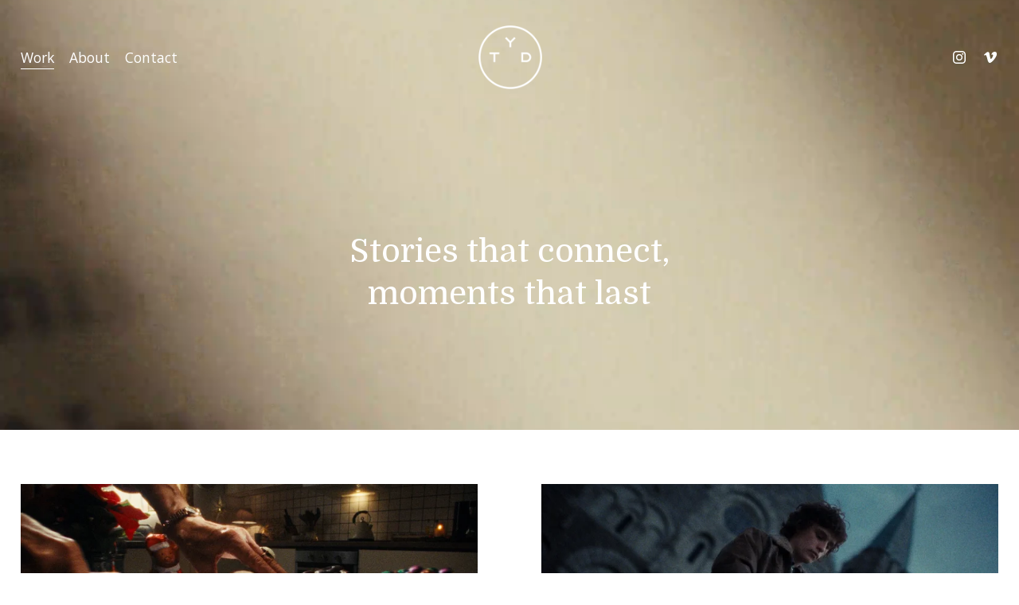

--- FILE ---
content_type: text/html;charset=utf-8
request_url: https://www.tyd.no/
body_size: 25387
content:
<!doctype html>
<html xmlns:og="http://opengraphprotocol.org/schema/" xmlns:fb="http://www.facebook.com/2008/fbml" lang="en-US"  >
  <head>
    <meta http-equiv="X-UA-Compatible" content="IE=edge,chrome=1">
    <meta name="viewport" content="width=device-width, initial-scale=1">
    <!-- This is Squarespace. --><!-- tydelig -->
<base href="">
<meta charset="utf-8" />
<title>TYD</title>
<meta http-equiv="Accept-CH" content="Sec-CH-UA-Platform-Version, Sec-CH-UA-Model" /><link rel="icon" type="image/x-icon" href="https://images.squarespace-cdn.com/content/v1/651e5647ee60b96720b69540/8456bd40-be66-435b-971d-706e5917a6da/favicon.ico?format=100w"/>
<link rel="canonical" href="https://www.tyd.no"/>
<meta property="og:site_name" content="TYD"/>
<meta property="og:title" content="TYD"/>
<meta property="og:url" content="https://www.tyd.no"/>
<meta property="og:type" content="website"/>
<meta property="og:description" content="Film production company based in Trondheim, Norway. Delivers extraordinary films with a genuine, exceptional visual style. Where every detail counts and every story deeply moves."/>
<meta property="og:image" content="http://static1.squarespace.com/static/651e5647ee60b96720b69540/t/652311cc66d15d41581a2a28/1696797132654/TYD-logo-social.png?format=1500w"/>
<meta property="og:image:width" content="1200"/>
<meta property="og:image:height" content="630"/>
<meta itemprop="name" content="TYD"/>
<meta itemprop="url" content="https://www.tyd.no"/>
<meta itemprop="description" content="Film production company based in Trondheim, Norway. Delivers extraordinary films with a genuine, exceptional visual style. Where every detail counts and every story deeply moves."/>
<meta itemprop="thumbnailUrl" content="http://static1.squarespace.com/static/651e5647ee60b96720b69540/t/652311cc66d15d41581a2a28/1696797132654/TYD-logo-social.png?format=1500w"/>
<link rel="image_src" href="http://static1.squarespace.com/static/651e5647ee60b96720b69540/t/652311cc66d15d41581a2a28/1696797132654/TYD-logo-social.png?format=1500w" />
<meta itemprop="image" content="http://static1.squarespace.com/static/651e5647ee60b96720b69540/t/652311cc66d15d41581a2a28/1696797132654/TYD-logo-social.png?format=1500w"/>
<meta name="twitter:title" content="TYD"/>
<meta name="twitter:image" content="http://static1.squarespace.com/static/651e5647ee60b96720b69540/t/652311cc66d15d41581a2a28/1696797132654/TYD-logo-social.png?format=1500w"/>
<meta name="twitter:url" content="https://www.tyd.no"/>
<meta name="twitter:card" content="summary"/>
<meta name="twitter:description" content="Film production company based in Trondheim, Norway. Delivers extraordinary films with a genuine, exceptional visual style. Where every detail counts and every story deeply moves."/>
<meta name="description" content="Film production company based in Trondheim, Norway. Delivers extraordinary 
films with a genuine, exceptional visual style. Where every detail counts 
and every story deeply moves." />
<link rel="preconnect" href="https://images.squarespace-cdn.com">
<link rel="preconnect" href="https://fonts.gstatic.com" crossorigin>
<link rel="stylesheet" href="https://fonts.googleapis.com/css2?family=Domine:ital,wght@0,400;0,700&family=Open+Sans:ital,wght@0,400;0,700;1,400;1,700"><script type="text/javascript" crossorigin="anonymous" defer="true" nomodule="nomodule" src="//assets.squarespace.com/@sqs/polyfiller/1.6/legacy.js"></script>
<script type="text/javascript" crossorigin="anonymous" defer="true" src="//assets.squarespace.com/@sqs/polyfiller/1.6/modern.js"></script>
<script type="text/javascript">SQUARESPACE_ROLLUPS = {};</script>
<script>(function(rollups, name) { if (!rollups[name]) { rollups[name] = {}; } rollups[name].js = ["//assets.squarespace.com/universal/scripts-compressed/extract-css-runtime-f2c65e11fe04c80a-min.en-US.js"]; })(SQUARESPACE_ROLLUPS, 'squarespace-extract_css_runtime');</script>
<script crossorigin="anonymous" src="//assets.squarespace.com/universal/scripts-compressed/extract-css-runtime-f2c65e11fe04c80a-min.en-US.js" defer ></script><script>(function(rollups, name) { if (!rollups[name]) { rollups[name] = {}; } rollups[name].js = ["//assets.squarespace.com/universal/scripts-compressed/extract-css-moment-js-vendor-6f2a1f6ec9a41489-min.en-US.js"]; })(SQUARESPACE_ROLLUPS, 'squarespace-extract_css_moment_js_vendor');</script>
<script crossorigin="anonymous" src="//assets.squarespace.com/universal/scripts-compressed/extract-css-moment-js-vendor-6f2a1f6ec9a41489-min.en-US.js" defer ></script><script>(function(rollups, name) { if (!rollups[name]) { rollups[name] = {}; } rollups[name].js = ["//assets.squarespace.com/universal/scripts-compressed/cldr-resource-pack-22ed584d99d9b83d-min.en-US.js"]; })(SQUARESPACE_ROLLUPS, 'squarespace-cldr_resource_pack');</script>
<script crossorigin="anonymous" src="//assets.squarespace.com/universal/scripts-compressed/cldr-resource-pack-22ed584d99d9b83d-min.en-US.js" defer ></script><script>(function(rollups, name) { if (!rollups[name]) { rollups[name] = {}; } rollups[name].js = ["//assets.squarespace.com/universal/scripts-compressed/common-vendors-stable-fbd854d40b0804b7-min.en-US.js"]; })(SQUARESPACE_ROLLUPS, 'squarespace-common_vendors_stable');</script>
<script crossorigin="anonymous" src="//assets.squarespace.com/universal/scripts-compressed/common-vendors-stable-fbd854d40b0804b7-min.en-US.js" defer ></script><script>(function(rollups, name) { if (!rollups[name]) { rollups[name] = {}; } rollups[name].js = ["//assets.squarespace.com/universal/scripts-compressed/common-vendors-ca5ce1a64a3152e7-min.en-US.js"]; })(SQUARESPACE_ROLLUPS, 'squarespace-common_vendors');</script>
<script crossorigin="anonymous" src="//assets.squarespace.com/universal/scripts-compressed/common-vendors-ca5ce1a64a3152e7-min.en-US.js" defer ></script><script>(function(rollups, name) { if (!rollups[name]) { rollups[name] = {}; } rollups[name].js = ["//assets.squarespace.com/universal/scripts-compressed/common-32592a0d4589b9c2-min.en-US.js"]; })(SQUARESPACE_ROLLUPS, 'squarespace-common');</script>
<script crossorigin="anonymous" src="//assets.squarespace.com/universal/scripts-compressed/common-32592a0d4589b9c2-min.en-US.js" defer ></script><script>(function(rollups, name) { if (!rollups[name]) { rollups[name] = {}; } rollups[name].js = ["//assets.squarespace.com/universal/scripts-compressed/performance-6c7058b44420b6db-min.en-US.js"]; })(SQUARESPACE_ROLLUPS, 'squarespace-performance');</script>
<script crossorigin="anonymous" src="//assets.squarespace.com/universal/scripts-compressed/performance-6c7058b44420b6db-min.en-US.js" defer ></script><script data-name="static-context">Static = window.Static || {}; Static.SQUARESPACE_CONTEXT = {"betaFeatureFlags":["member_areas_feature","campaigns_new_image_layout_picker","campaigns_discount_section_in_automations","enable_modernized_pdp_m3_layout_data","nested_categories","override_block_styles","campaigns_thumbnail_layout","enable_form_submission_trigger","marketing_automations","campaigns_merch_state","commerce-product-forms-rendering","form_block_first_last_name_required","scripts_defer","i18n_beta_website_locales","new_stacked_index","pdp-site-styling-updates","section-sdk-plp-list-view-atc-button-enabled","marketing_landing_page","campaigns_import_discounts","campaigns_discount_section_in_blasts","supports_versioned_template_assets","modernized-pdp-m2-enabled","contacts_and_campaigns_redesign"],"facebookAppId":"314192535267336","facebookApiVersion":"v6.0","rollups":{"squarespace-announcement-bar":{"js":"//assets.squarespace.com/universal/scripts-compressed/announcement-bar-92ab1c4891022f1d-min.en-US.js"},"squarespace-audio-player":{"css":"//assets.squarespace.com/universal/styles-compressed/audio-player-b05f5197a871c566-min.en-US.css","js":"//assets.squarespace.com/universal/scripts-compressed/audio-player-48b2ef79cf1c7ffb-min.en-US.js"},"squarespace-blog-collection-list":{"css":"//assets.squarespace.com/universal/styles-compressed/blog-collection-list-b4046463b72f34e2-min.en-US.css","js":"//assets.squarespace.com/universal/scripts-compressed/blog-collection-list-f78db80fc1cd6fce-min.en-US.js"},"squarespace-calendar-block-renderer":{"css":"//assets.squarespace.com/universal/styles-compressed/calendar-block-renderer-b72d08ba4421f5a0-min.en-US.css","js":"//assets.squarespace.com/universal/scripts-compressed/calendar-block-renderer-550530d9b21148ea-min.en-US.js"},"squarespace-chartjs-helpers":{"css":"//assets.squarespace.com/universal/styles-compressed/chartjs-helpers-96b256171ee039c1-min.en-US.css","js":"//assets.squarespace.com/universal/scripts-compressed/chartjs-helpers-4fd57f343946d08e-min.en-US.js"},"squarespace-comments":{"css":"//assets.squarespace.com/universal/styles-compressed/comments-6de68efdfb98e13b-min.en-US.css","js":"//assets.squarespace.com/universal/scripts-compressed/comments-c82e035c246c9f7a-min.en-US.js"},"squarespace-custom-css-popup":{"css":"//assets.squarespace.com/universal/styles-compressed/custom-css-popup-fcd7c49bd3d86599-min.en-US.css","js":"//assets.squarespace.com/universal/scripts-compressed/custom-css-popup-e9280ebb23a7c852-min.en-US.js"},"squarespace-dialog":{"css":"//assets.squarespace.com/universal/styles-compressed/dialog-f9093f2d526b94df-min.en-US.css","js":"//assets.squarespace.com/universal/scripts-compressed/dialog-2f49dc76926f092e-min.en-US.js"},"squarespace-events-collection":{"css":"//assets.squarespace.com/universal/styles-compressed/events-collection-b72d08ba4421f5a0-min.en-US.css","js":"//assets.squarespace.com/universal/scripts-compressed/events-collection-3e7891c6b5666deb-min.en-US.js"},"squarespace-form-rendering-utils":{"js":"//assets.squarespace.com/universal/scripts-compressed/form-rendering-utils-7e414a9d371247cf-min.en-US.js"},"squarespace-forms":{"css":"//assets.squarespace.com/universal/styles-compressed/forms-0afd3c6ac30bbab1-min.en-US.css","js":"//assets.squarespace.com/universal/scripts-compressed/forms-2d09c3f5449a7594-min.en-US.js"},"squarespace-gallery-collection-list":{"css":"//assets.squarespace.com/universal/styles-compressed/gallery-collection-list-b4046463b72f34e2-min.en-US.css","js":"//assets.squarespace.com/universal/scripts-compressed/gallery-collection-list-07747667a3187b76-min.en-US.js"},"squarespace-image-zoom":{"css":"//assets.squarespace.com/universal/styles-compressed/image-zoom-b4046463b72f34e2-min.en-US.css","js":"//assets.squarespace.com/universal/scripts-compressed/image-zoom-60c18dc5f8f599ea-min.en-US.js"},"squarespace-pinterest":{"css":"//assets.squarespace.com/universal/styles-compressed/pinterest-b4046463b72f34e2-min.en-US.css","js":"//assets.squarespace.com/universal/scripts-compressed/pinterest-95bcbc1cf54446d6-min.en-US.js"},"squarespace-popup-overlay":{"css":"//assets.squarespace.com/universal/styles-compressed/popup-overlay-b742b752f5880972-min.en-US.css","js":"//assets.squarespace.com/universal/scripts-compressed/popup-overlay-8991e64cae120c67-min.en-US.js"},"squarespace-product-quick-view":{"css":"//assets.squarespace.com/universal/styles-compressed/product-quick-view-51626a62ec639a7b-min.en-US.css","js":"//assets.squarespace.com/universal/scripts-compressed/product-quick-view-c19e32b604a96b66-min.en-US.js"},"squarespace-products-collection-item-v2":{"css":"//assets.squarespace.com/universal/styles-compressed/products-collection-item-v2-b4046463b72f34e2-min.en-US.css","js":"//assets.squarespace.com/universal/scripts-compressed/products-collection-item-v2-e3a3f101748fca6e-min.en-US.js"},"squarespace-products-collection-list-v2":{"css":"//assets.squarespace.com/universal/styles-compressed/products-collection-list-v2-b4046463b72f34e2-min.en-US.css","js":"//assets.squarespace.com/universal/scripts-compressed/products-collection-list-v2-eedc544f4cc56af4-min.en-US.js"},"squarespace-search-page":{"css":"//assets.squarespace.com/universal/styles-compressed/search-page-90a67fc09b9b32c6-min.en-US.css","js":"//assets.squarespace.com/universal/scripts-compressed/search-page-0ff0e020ab1fa1a7-min.en-US.js"},"squarespace-search-preview":{"js":"//assets.squarespace.com/universal/scripts-compressed/search-preview-0cd39e3057f784ac-min.en-US.js"},"squarespace-simple-liking":{"css":"//assets.squarespace.com/universal/styles-compressed/simple-liking-701bf8bbc05ec6aa-min.en-US.css","js":"//assets.squarespace.com/universal/scripts-compressed/simple-liking-c63bf8989a1c119a-min.en-US.js"},"squarespace-social-buttons":{"css":"//assets.squarespace.com/universal/styles-compressed/social-buttons-95032e5fa98e47a5-min.en-US.css","js":"//assets.squarespace.com/universal/scripts-compressed/social-buttons-0d3103d68d9577b7-min.en-US.js"},"squarespace-tourdates":{"css":"//assets.squarespace.com/universal/styles-compressed/tourdates-b4046463b72f34e2-min.en-US.css","js":"//assets.squarespace.com/universal/scripts-compressed/tourdates-6935a85e44fbeb38-min.en-US.js"},"squarespace-website-overlays-manager":{"css":"//assets.squarespace.com/universal/styles-compressed/website-overlays-manager-07ea5a4e004e6710-min.en-US.css","js":"//assets.squarespace.com/universal/scripts-compressed/website-overlays-manager-70d38206948bb16f-min.en-US.js"}},"pageType":1,"website":{"id":"651e5647ee60b96720b69540","identifier":"tydelig","websiteType":1,"contentModifiedOn":1768897892879,"cloneable":false,"hasBeenCloneable":false,"siteStatus":{},"language":"en-US","translationLocale":"en-US","formattingLocale":"en-US","timeZone":"Europe/Oslo","machineTimeZoneOffset":3600000,"timeZoneOffset":3600000,"timeZoneAbbr":"CET","siteTitle":"TYD","fullSiteTitle":"TYD","location":{"mapLat":63.4255334,"mapLng":10.3917002,"addressTitle":"TYD","addressLine1":"3 Schirmers gate","addressLine2":"Trondheim, Tr\u00F8ndelag, 7012","addressCountry":"Norway"},"logoImageId":"6522fbcd0096da41562b6a74","socialLogoImageId":"652311cc66d15d41581a2a28","shareButtonOptions":{"8":true,"1":true,"7":true,"2":true,"3":true,"6":true,"4":true},"logoImageUrl":"//images.squarespace-cdn.com/content/v1/651e5647ee60b96720b69540/2b658187-a83e-4802-8bec-0dfc59c36c25/TYD-logo-black.png","socialLogoImageUrl":"//images.squarespace-cdn.com/content/v1/651e5647ee60b96720b69540/c95b34e5-99c6-48d8-8484-1fb7c20ddd6b/TYD-logo-social.png","authenticUrl":"https://www.tyd.no","internalUrl":"https://tydelig.squarespace.com","baseUrl":"https://www.tyd.no","primaryDomain":"www.tyd.no","sslSetting":3,"isHstsEnabled":true,"socialAccounts":[{"serviceId":64,"screenname":"Instagram","addedOn":1696529190856,"profileUrl":"http://instagram.com/tyd.no","iconEnabled":true,"serviceName":"instagram-unauth"},{"serviceId":68,"screenname":"Vimeo","addedOn":1696588498310,"profileUrl":"https://vimeo.com/tydelig","iconEnabled":true,"serviceName":"vimeo-unauth"}],"typekitId":"","statsMigrated":false,"imageMetadataProcessingEnabled":true,"screenshotId":"1f50341d43a406d8b537541cbe1d41d1f04a9a82138aa83684ba1be2b0faa937","captchaSettings":{"siteKey":"","enabledForDonations":false},"showOwnerLogin":false},"websiteSettings":{"id":"651e5647ee60b96720b69543","websiteId":"651e5647ee60b96720b69540","subjects":[],"country":"NO","state":"","simpleLikingEnabled":true,"mobileInfoBarSettings":{"style":1,"isContactEmailEnabled":false,"isContactPhoneNumberEnabled":false,"isLocationEnabled":false,"isBusinessHoursEnabled":false},"announcementBarSettings":{"style":1},"popupOverlaySettings":{"style":1,"enabledPages":[]},"commentLikesAllowed":true,"commentAnonAllowed":true,"commentThreaded":true,"commentApprovalRequired":false,"commentAvatarsOn":true,"commentSortType":2,"commentFlagThreshold":0,"commentFlagsAllowed":true,"commentEnableByDefault":true,"commentDisableAfterDaysDefault":0,"disqusShortname":"","commentsEnabled":false,"contactPhoneNumber":"(+47) 952 80 484","businessHours":{"monday":{"text":"08:00-16:00","ranges":[{"from":480,"to":960}]},"tuesday":{"text":"08:00-16:00","ranges":[{"from":480,"to":960}]},"wednesday":{"text":"08:00-16:00","ranges":[{"from":480,"to":960}]},"thursday":{"text":"08:00-16:00","ranges":[{"from":480,"to":960}]},"friday":{"text":"08:00-16:00","ranges":[{"from":480,"to":960}]},"saturday":{"text":"","ranges":[{}]},"sunday":{"text":"","ranges":[{}]}},"storeSettings":{"returnPolicy":null,"termsOfService":null,"privacyPolicy":null,"expressCheckout":false,"continueShoppingLinkUrl":"/","useLightCart":false,"showNoteField":false,"shippingCountryDefaultValue":"US","billToShippingDefaultValue":false,"showShippingPhoneNumber":true,"isShippingPhoneRequired":false,"showBillingPhoneNumber":true,"isBillingPhoneRequired":false,"currenciesSupported":["USD","CAD","GBP","AUD","EUR","CHF","NOK","SEK","DKK","NZD","SGD","MXN","HKD","CZK","ILS","MYR","RUB","PHP","PLN","THB","BRL","ARS","COP","IDR","INR","JPY","ZAR"],"defaultCurrency":"USD","selectedCurrency":"NOK","measurementStandard":2,"showCustomCheckoutForm":false,"checkoutPageMarketingOptInEnabled":true,"enableMailingListOptInByDefault":false,"sameAsRetailLocation":false,"merchandisingSettings":{"scarcityEnabledOnProductItems":false,"scarcityEnabledOnProductBlocks":false,"scarcityMessageType":"DEFAULT_SCARCITY_MESSAGE","scarcityThreshold":10,"multipleQuantityAllowedForServices":true,"restockNotificationsEnabled":false,"restockNotificationsSuccessText":"","restockNotificationsMailingListSignUpEnabled":false,"relatedProductsEnabled":false,"relatedProductsOrdering":"random","soldOutVariantsDropdownDisabled":false,"productComposerOptedIn":false,"productComposerABTestOptedOut":false,"productReviewsEnabled":false},"minimumOrderSubtotalEnabled":false,"minimumOrderSubtotal":{"currency":"NOK","value":"0.00"},"addToCartConfirmationType":2,"isLive":false,"multipleQuantityAllowedForServices":true},"useEscapeKeyToLogin":false,"ssBadgeType":1,"ssBadgePosition":4,"ssBadgeVisibility":1,"ssBadgeDevices":1,"pinterestOverlayOptions":{"mode":"disabled"},"userAccountsSettings":{"loginAllowed":false,"signupAllowed":false}},"cookieSettings":{"isCookieBannerEnabled":true,"isRestrictiveCookiePolicyEnabled":true,"cookieBannerText":"By using this website, you agree to our use of cookies. We use cookies to provide you with a great experience and to help our website run effectively.","cookieBannerTheme":"DARK","cookieBannerThemeName":"black","cookieBannerVariant":"BAR","cookieBannerPosition":"BOTTOM","cookieBannerCtaVariant":"ICON","cookieBannerCtaText":"Accept","cookieBannerAcceptType":"OPT_IN","cookieBannerOptOutCtaText":"Decline","cookieBannerHasOptOut":false,"cookieBannerHasManageCookies":false,"cookieBannerSavedPreferencesLayout":"PILL"},"websiteCloneable":false,"collection":{"title":"Work","id":"651ebe5d098e103a7db828aa","fullUrl":"/","type":23,"permissionType":1},"subscribed":false,"appDomain":"squarespace.com","templateTweakable":true,"tweakJSON":{"form-use-theme-colors":"false","header-logo-height":"80px","header-mobile-logo-max-height":"60px","header-vert-padding":"2.5vw","header-width":"Inset","maxPageWidth":"1400px","mobile-header-vert-padding":"6vw","pagePadding":"2vw","tweak-blog-alternating-side-by-side-image-aspect-ratio":"1:1 Square","tweak-blog-alternating-side-by-side-image-spacing":"6%","tweak-blog-alternating-side-by-side-meta-spacing":"20px","tweak-blog-alternating-side-by-side-primary-meta":"Categories","tweak-blog-alternating-side-by-side-read-more-spacing":"20px","tweak-blog-alternating-side-by-side-secondary-meta":"Date","tweak-blog-basic-grid-columns":"3","tweak-blog-basic-grid-image-aspect-ratio":"1:1 Square","tweak-blog-basic-grid-image-spacing":"30px","tweak-blog-basic-grid-meta-spacing":"17px","tweak-blog-basic-grid-primary-meta":"Categories","tweak-blog-basic-grid-read-more-spacing":"37px","tweak-blog-basic-grid-secondary-meta":"Date","tweak-blog-item-custom-width":"75","tweak-blog-item-show-author-profile":"false","tweak-blog-item-width":"Narrow","tweak-blog-masonry-columns":"2","tweak-blog-masonry-horizontal-spacing":"64px","tweak-blog-masonry-image-spacing":"20px","tweak-blog-masonry-meta-spacing":"10px","tweak-blog-masonry-primary-meta":"Categories","tweak-blog-masonry-read-more-spacing":"22px","tweak-blog-masonry-secondary-meta":"Date","tweak-blog-masonry-vertical-spacing":"231px","tweak-blog-side-by-side-image-aspect-ratio":"1:1 Square","tweak-blog-side-by-side-image-spacing":"6%","tweak-blog-side-by-side-meta-spacing":"20px","tweak-blog-side-by-side-primary-meta":"Categories","tweak-blog-side-by-side-read-more-spacing":"20px","tweak-blog-side-by-side-secondary-meta":"Date","tweak-blog-single-column-image-spacing":"50px","tweak-blog-single-column-meta-spacing":"30px","tweak-blog-single-column-primary-meta":"Categories","tweak-blog-single-column-read-more-spacing":"30px","tweak-blog-single-column-secondary-meta":"Date","tweak-events-stacked-show-thumbnails":"true","tweak-events-stacked-thumbnail-size":"3:2 Standard","tweak-fixed-header":"false","tweak-fixed-header-style":"Basic","tweak-global-animations-animation-curve":"ease","tweak-global-animations-animation-delay":"0.6s","tweak-global-animations-animation-duration":"1.50s","tweak-global-animations-animation-style":"fade","tweak-global-animations-animation-type":"fade","tweak-global-animations-complexity-level":"detailed","tweak-global-animations-enabled":"true","tweak-portfolio-grid-basic-custom-height":"10","tweak-portfolio-grid-overlay-custom-height":"50","tweak-portfolio-hover-follow-acceleration":"10%","tweak-portfolio-hover-follow-animation-duration":"Fast","tweak-portfolio-hover-follow-animation-type":"Fade","tweak-portfolio-hover-follow-delimiter":"Bullet","tweak-portfolio-hover-follow-front":"false","tweak-portfolio-hover-follow-layout":"Inline","tweak-portfolio-hover-follow-size":"50","tweak-portfolio-hover-follow-text-spacing-x":"1.5","tweak-portfolio-hover-follow-text-spacing-y":"1.5","tweak-portfolio-hover-static-animation-duration":"Fast","tweak-portfolio-hover-static-animation-type":"Fade","tweak-portfolio-hover-static-delimiter":"Hyphen","tweak-portfolio-hover-static-front":"true","tweak-portfolio-hover-static-layout":"Inline","tweak-portfolio-hover-static-size":"50","tweak-portfolio-hover-static-text-spacing-x":"1.5","tweak-portfolio-hover-static-text-spacing-y":"1.5","tweak-portfolio-index-background-animation-duration":"Medium","tweak-portfolio-index-background-animation-type":"Fade","tweak-portfolio-index-background-custom-height":"50","tweak-portfolio-index-background-delimiter":"None","tweak-portfolio-index-background-height":"Large","tweak-portfolio-index-background-horizontal-alignment":"Center","tweak-portfolio-index-background-link-format":"Stacked","tweak-portfolio-index-background-persist":"false","tweak-portfolio-index-background-vertical-alignment":"Middle","tweak-portfolio-index-background-width":"Full","tweak-transparent-header":"true"},"templateId":"5c5a519771c10ba3470d8101","templateVersion":"7.1","pageFeatures":[1,2,4],"gmRenderKey":"QUl6YVN5Q0JUUk9xNkx1dkZfSUUxcjQ2LVQ0QWVUU1YtMGQ3bXk4","templateScriptsRootUrl":"https://static1.squarespace.com/static/vta/5c5a519771c10ba3470d8101/scripts/","impersonatedSession":false,"tzData":{"zones":[[60,"EU","CE%sT",null]],"rules":{"EU":[[1981,"max",null,"Mar","lastSun","1:00u","1:00","S"],[1996,"max",null,"Oct","lastSun","1:00u","0",null]]}},"showAnnouncementBar":false,"recaptchaEnterpriseContext":{"recaptchaEnterpriseSiteKey":"6LdDFQwjAAAAAPigEvvPgEVbb7QBm-TkVJdDTlAv"},"i18nContext":{"timeZoneData":{"id":"Europe/Berlin","name":"Central European Time"}},"env":"PRODUCTION","visitorFormContext":{"formFieldFormats":{"countries":[{"name":"Afghanistan","code":"AF","phoneCode":"+93"},{"name":"\u00C5land Islands","code":"AX","phoneCode":"+358"},{"name":"Albania","code":"AL","phoneCode":"+355"},{"name":"Algeria","code":"DZ","phoneCode":"+213"},{"name":"American Samoa","code":"AS","phoneCode":"+1"},{"name":"Andorra","code":"AD","phoneCode":"+376"},{"name":"Angola","code":"AO","phoneCode":"+244"},{"name":"Anguilla","code":"AI","phoneCode":"+1"},{"name":"Antigua & Barbuda","code":"AG","phoneCode":"+1"},{"name":"Argentina","code":"AR","phoneCode":"+54"},{"name":"Armenia","code":"AM","phoneCode":"+374"},{"name":"Aruba","code":"AW","phoneCode":"+297"},{"name":"Ascension Island","code":"AC","phoneCode":"+247"},{"name":"Australia","code":"AU","phoneCode":"+61"},{"name":"Austria","code":"AT","phoneCode":"+43"},{"name":"Azerbaijan","code":"AZ","phoneCode":"+994"},{"name":"Bahamas","code":"BS","phoneCode":"+1"},{"name":"Bahrain","code":"BH","phoneCode":"+973"},{"name":"Bangladesh","code":"BD","phoneCode":"+880"},{"name":"Barbados","code":"BB","phoneCode":"+1"},{"name":"Belarus","code":"BY","phoneCode":"+375"},{"name":"Belgium","code":"BE","phoneCode":"+32"},{"name":"Belize","code":"BZ","phoneCode":"+501"},{"name":"Benin","code":"BJ","phoneCode":"+229"},{"name":"Bermuda","code":"BM","phoneCode":"+1"},{"name":"Bhutan","code":"BT","phoneCode":"+975"},{"name":"Bolivia","code":"BO","phoneCode":"+591"},{"name":"Bosnia & Herzegovina","code":"BA","phoneCode":"+387"},{"name":"Botswana","code":"BW","phoneCode":"+267"},{"name":"Brazil","code":"BR","phoneCode":"+55"},{"name":"British Indian Ocean Territory","code":"IO","phoneCode":"+246"},{"name":"British Virgin Islands","code":"VG","phoneCode":"+1"},{"name":"Brunei","code":"BN","phoneCode":"+673"},{"name":"Bulgaria","code":"BG","phoneCode":"+359"},{"name":"Burkina Faso","code":"BF","phoneCode":"+226"},{"name":"Burundi","code":"BI","phoneCode":"+257"},{"name":"Cambodia","code":"KH","phoneCode":"+855"},{"name":"Cameroon","code":"CM","phoneCode":"+237"},{"name":"Canada","code":"CA","phoneCode":"+1"},{"name":"Cape Verde","code":"CV","phoneCode":"+238"},{"name":"Caribbean Netherlands","code":"BQ","phoneCode":"+599"},{"name":"Cayman Islands","code":"KY","phoneCode":"+1"},{"name":"Central African Republic","code":"CF","phoneCode":"+236"},{"name":"Chad","code":"TD","phoneCode":"+235"},{"name":"Chile","code":"CL","phoneCode":"+56"},{"name":"China","code":"CN","phoneCode":"+86"},{"name":"Christmas Island","code":"CX","phoneCode":"+61"},{"name":"Cocos (Keeling) Islands","code":"CC","phoneCode":"+61"},{"name":"Colombia","code":"CO","phoneCode":"+57"},{"name":"Comoros","code":"KM","phoneCode":"+269"},{"name":"Congo - Brazzaville","code":"CG","phoneCode":"+242"},{"name":"Congo - Kinshasa","code":"CD","phoneCode":"+243"},{"name":"Cook Islands","code":"CK","phoneCode":"+682"},{"name":"Costa Rica","code":"CR","phoneCode":"+506"},{"name":"C\u00F4te d\u2019Ivoire","code":"CI","phoneCode":"+225"},{"name":"Croatia","code":"HR","phoneCode":"+385"},{"name":"Cuba","code":"CU","phoneCode":"+53"},{"name":"Cura\u00E7ao","code":"CW","phoneCode":"+599"},{"name":"Cyprus","code":"CY","phoneCode":"+357"},{"name":"Czechia","code":"CZ","phoneCode":"+420"},{"name":"Denmark","code":"DK","phoneCode":"+45"},{"name":"Djibouti","code":"DJ","phoneCode":"+253"},{"name":"Dominica","code":"DM","phoneCode":"+1"},{"name":"Dominican Republic","code":"DO","phoneCode":"+1"},{"name":"Ecuador","code":"EC","phoneCode":"+593"},{"name":"Egypt","code":"EG","phoneCode":"+20"},{"name":"El Salvador","code":"SV","phoneCode":"+503"},{"name":"Equatorial Guinea","code":"GQ","phoneCode":"+240"},{"name":"Eritrea","code":"ER","phoneCode":"+291"},{"name":"Estonia","code":"EE","phoneCode":"+372"},{"name":"Eswatini","code":"SZ","phoneCode":"+268"},{"name":"Ethiopia","code":"ET","phoneCode":"+251"},{"name":"Falkland Islands","code":"FK","phoneCode":"+500"},{"name":"Faroe Islands","code":"FO","phoneCode":"+298"},{"name":"Fiji","code":"FJ","phoneCode":"+679"},{"name":"Finland","code":"FI","phoneCode":"+358"},{"name":"France","code":"FR","phoneCode":"+33"},{"name":"French Guiana","code":"GF","phoneCode":"+594"},{"name":"French Polynesia","code":"PF","phoneCode":"+689"},{"name":"Gabon","code":"GA","phoneCode":"+241"},{"name":"Gambia","code":"GM","phoneCode":"+220"},{"name":"Georgia","code":"GE","phoneCode":"+995"},{"name":"Germany","code":"DE","phoneCode":"+49"},{"name":"Ghana","code":"GH","phoneCode":"+233"},{"name":"Gibraltar","code":"GI","phoneCode":"+350"},{"name":"Greece","code":"GR","phoneCode":"+30"},{"name":"Greenland","code":"GL","phoneCode":"+299"},{"name":"Grenada","code":"GD","phoneCode":"+1"},{"name":"Guadeloupe","code":"GP","phoneCode":"+590"},{"name":"Guam","code":"GU","phoneCode":"+1"},{"name":"Guatemala","code":"GT","phoneCode":"+502"},{"name":"Guernsey","code":"GG","phoneCode":"+44"},{"name":"Guinea","code":"GN","phoneCode":"+224"},{"name":"Guinea-Bissau","code":"GW","phoneCode":"+245"},{"name":"Guyana","code":"GY","phoneCode":"+592"},{"name":"Haiti","code":"HT","phoneCode":"+509"},{"name":"Honduras","code":"HN","phoneCode":"+504"},{"name":"Hong Kong SAR China","code":"HK","phoneCode":"+852"},{"name":"Hungary","code":"HU","phoneCode":"+36"},{"name":"Iceland","code":"IS","phoneCode":"+354"},{"name":"India","code":"IN","phoneCode":"+91"},{"name":"Indonesia","code":"ID","phoneCode":"+62"},{"name":"Iran","code":"IR","phoneCode":"+98"},{"name":"Iraq","code":"IQ","phoneCode":"+964"},{"name":"Ireland","code":"IE","phoneCode":"+353"},{"name":"Isle of Man","code":"IM","phoneCode":"+44"},{"name":"Israel","code":"IL","phoneCode":"+972"},{"name":"Italy","code":"IT","phoneCode":"+39"},{"name":"Jamaica","code":"JM","phoneCode":"+1"},{"name":"Japan","code":"JP","phoneCode":"+81"},{"name":"Jersey","code":"JE","phoneCode":"+44"},{"name":"Jordan","code":"JO","phoneCode":"+962"},{"name":"Kazakhstan","code":"KZ","phoneCode":"+7"},{"name":"Kenya","code":"KE","phoneCode":"+254"},{"name":"Kiribati","code":"KI","phoneCode":"+686"},{"name":"Kosovo","code":"XK","phoneCode":"+383"},{"name":"Kuwait","code":"KW","phoneCode":"+965"},{"name":"Kyrgyzstan","code":"KG","phoneCode":"+996"},{"name":"Laos","code":"LA","phoneCode":"+856"},{"name":"Latvia","code":"LV","phoneCode":"+371"},{"name":"Lebanon","code":"LB","phoneCode":"+961"},{"name":"Lesotho","code":"LS","phoneCode":"+266"},{"name":"Liberia","code":"LR","phoneCode":"+231"},{"name":"Libya","code":"LY","phoneCode":"+218"},{"name":"Liechtenstein","code":"LI","phoneCode":"+423"},{"name":"Lithuania","code":"LT","phoneCode":"+370"},{"name":"Luxembourg","code":"LU","phoneCode":"+352"},{"name":"Macao SAR China","code":"MO","phoneCode":"+853"},{"name":"Madagascar","code":"MG","phoneCode":"+261"},{"name":"Malawi","code":"MW","phoneCode":"+265"},{"name":"Malaysia","code":"MY","phoneCode":"+60"},{"name":"Maldives","code":"MV","phoneCode":"+960"},{"name":"Mali","code":"ML","phoneCode":"+223"},{"name":"Malta","code":"MT","phoneCode":"+356"},{"name":"Marshall Islands","code":"MH","phoneCode":"+692"},{"name":"Martinique","code":"MQ","phoneCode":"+596"},{"name":"Mauritania","code":"MR","phoneCode":"+222"},{"name":"Mauritius","code":"MU","phoneCode":"+230"},{"name":"Mayotte","code":"YT","phoneCode":"+262"},{"name":"Mexico","code":"MX","phoneCode":"+52"},{"name":"Micronesia","code":"FM","phoneCode":"+691"},{"name":"Moldova","code":"MD","phoneCode":"+373"},{"name":"Monaco","code":"MC","phoneCode":"+377"},{"name":"Mongolia","code":"MN","phoneCode":"+976"},{"name":"Montenegro","code":"ME","phoneCode":"+382"},{"name":"Montserrat","code":"MS","phoneCode":"+1"},{"name":"Morocco","code":"MA","phoneCode":"+212"},{"name":"Mozambique","code":"MZ","phoneCode":"+258"},{"name":"Myanmar (Burma)","code":"MM","phoneCode":"+95"},{"name":"Namibia","code":"NA","phoneCode":"+264"},{"name":"Nauru","code":"NR","phoneCode":"+674"},{"name":"Nepal","code":"NP","phoneCode":"+977"},{"name":"Netherlands","code":"NL","phoneCode":"+31"},{"name":"New Caledonia","code":"NC","phoneCode":"+687"},{"name":"New Zealand","code":"NZ","phoneCode":"+64"},{"name":"Nicaragua","code":"NI","phoneCode":"+505"},{"name":"Niger","code":"NE","phoneCode":"+227"},{"name":"Nigeria","code":"NG","phoneCode":"+234"},{"name":"Niue","code":"NU","phoneCode":"+683"},{"name":"Norfolk Island","code":"NF","phoneCode":"+672"},{"name":"Northern Mariana Islands","code":"MP","phoneCode":"+1"},{"name":"North Korea","code":"KP","phoneCode":"+850"},{"name":"North Macedonia","code":"MK","phoneCode":"+389"},{"name":"Norway","code":"NO","phoneCode":"+47"},{"name":"Oman","code":"OM","phoneCode":"+968"},{"name":"Pakistan","code":"PK","phoneCode":"+92"},{"name":"Palau","code":"PW","phoneCode":"+680"},{"name":"Palestinian Territories","code":"PS","phoneCode":"+970"},{"name":"Panama","code":"PA","phoneCode":"+507"},{"name":"Papua New Guinea","code":"PG","phoneCode":"+675"},{"name":"Paraguay","code":"PY","phoneCode":"+595"},{"name":"Peru","code":"PE","phoneCode":"+51"},{"name":"Philippines","code":"PH","phoneCode":"+63"},{"name":"Poland","code":"PL","phoneCode":"+48"},{"name":"Portugal","code":"PT","phoneCode":"+351"},{"name":"Puerto Rico","code":"PR","phoneCode":"+1"},{"name":"Qatar","code":"QA","phoneCode":"+974"},{"name":"R\u00E9union","code":"RE","phoneCode":"+262"},{"name":"Romania","code":"RO","phoneCode":"+40"},{"name":"Russia","code":"RU","phoneCode":"+7"},{"name":"Rwanda","code":"RW","phoneCode":"+250"},{"name":"Samoa","code":"WS","phoneCode":"+685"},{"name":"San Marino","code":"SM","phoneCode":"+378"},{"name":"S\u00E3o Tom\u00E9 & Pr\u00EDncipe","code":"ST","phoneCode":"+239"},{"name":"Saudi Arabia","code":"SA","phoneCode":"+966"},{"name":"Senegal","code":"SN","phoneCode":"+221"},{"name":"Serbia","code":"RS","phoneCode":"+381"},{"name":"Seychelles","code":"SC","phoneCode":"+248"},{"name":"Sierra Leone","code":"SL","phoneCode":"+232"},{"name":"Singapore","code":"SG","phoneCode":"+65"},{"name":"Sint Maarten","code":"SX","phoneCode":"+1"},{"name":"Slovakia","code":"SK","phoneCode":"+421"},{"name":"Slovenia","code":"SI","phoneCode":"+386"},{"name":"Solomon Islands","code":"SB","phoneCode":"+677"},{"name":"Somalia","code":"SO","phoneCode":"+252"},{"name":"South Africa","code":"ZA","phoneCode":"+27"},{"name":"South Korea","code":"KR","phoneCode":"+82"},{"name":"South Sudan","code":"SS","phoneCode":"+211"},{"name":"Spain","code":"ES","phoneCode":"+34"},{"name":"Sri Lanka","code":"LK","phoneCode":"+94"},{"name":"St. Barth\u00E9lemy","code":"BL","phoneCode":"+590"},{"name":"St. Helena","code":"SH","phoneCode":"+290"},{"name":"St. Kitts & Nevis","code":"KN","phoneCode":"+1"},{"name":"St. Lucia","code":"LC","phoneCode":"+1"},{"name":"St. Martin","code":"MF","phoneCode":"+590"},{"name":"St. Pierre & Miquelon","code":"PM","phoneCode":"+508"},{"name":"St. Vincent & Grenadines","code":"VC","phoneCode":"+1"},{"name":"Sudan","code":"SD","phoneCode":"+249"},{"name":"Suriname","code":"SR","phoneCode":"+597"},{"name":"Svalbard & Jan Mayen","code":"SJ","phoneCode":"+47"},{"name":"Sweden","code":"SE","phoneCode":"+46"},{"name":"Switzerland","code":"CH","phoneCode":"+41"},{"name":"Syria","code":"SY","phoneCode":"+963"},{"name":"Taiwan","code":"TW","phoneCode":"+886"},{"name":"Tajikistan","code":"TJ","phoneCode":"+992"},{"name":"Tanzania","code":"TZ","phoneCode":"+255"},{"name":"Thailand","code":"TH","phoneCode":"+66"},{"name":"Timor-Leste","code":"TL","phoneCode":"+670"},{"name":"Togo","code":"TG","phoneCode":"+228"},{"name":"Tokelau","code":"TK","phoneCode":"+690"},{"name":"Tonga","code":"TO","phoneCode":"+676"},{"name":"Trinidad & Tobago","code":"TT","phoneCode":"+1"},{"name":"Tristan da Cunha","code":"TA","phoneCode":"+290"},{"name":"Tunisia","code":"TN","phoneCode":"+216"},{"name":"T\u00FCrkiye","code":"TR","phoneCode":"+90"},{"name":"Turkmenistan","code":"TM","phoneCode":"+993"},{"name":"Turks & Caicos Islands","code":"TC","phoneCode":"+1"},{"name":"Tuvalu","code":"TV","phoneCode":"+688"},{"name":"U.S. Virgin Islands","code":"VI","phoneCode":"+1"},{"name":"Uganda","code":"UG","phoneCode":"+256"},{"name":"Ukraine","code":"UA","phoneCode":"+380"},{"name":"United Arab Emirates","code":"AE","phoneCode":"+971"},{"name":"United Kingdom","code":"GB","phoneCode":"+44"},{"name":"United States","code":"US","phoneCode":"+1"},{"name":"Uruguay","code":"UY","phoneCode":"+598"},{"name":"Uzbekistan","code":"UZ","phoneCode":"+998"},{"name":"Vanuatu","code":"VU","phoneCode":"+678"},{"name":"Vatican City","code":"VA","phoneCode":"+39"},{"name":"Venezuela","code":"VE","phoneCode":"+58"},{"name":"Vietnam","code":"VN","phoneCode":"+84"},{"name":"Wallis & Futuna","code":"WF","phoneCode":"+681"},{"name":"Western Sahara","code":"EH","phoneCode":"+212"},{"name":"Yemen","code":"YE","phoneCode":"+967"},{"name":"Zambia","code":"ZM","phoneCode":"+260"},{"name":"Zimbabwe","code":"ZW","phoneCode":"+263"}],"initialAddressFormat":{"id":0,"type":"ADDRESS","country":"NO","labelLocale":"en","fields":[{"type":"FIELD","label":"Address Line 1","identifier":"Line1","length":0,"required":true,"metadata":{"autocomplete":"address-line1"}},{"type":"SEPARATOR","label":"\n","identifier":"Newline","length":0,"required":false,"metadata":{}},{"type":"FIELD","label":"Address Line 2","identifier":"Line2","length":0,"required":false,"metadata":{"autocomplete":"address-line2"}},{"type":"SEPARATOR","label":"\n","identifier":"Newline","length":0,"required":false,"metadata":{}},{"type":"FIELD","label":"Postal Code","identifier":"Zip","length":0,"required":true,"metadata":{"autocomplete":"postal-code"}},{"type":"SEPARATOR","label":" ","identifier":"Space","length":0,"required":false,"metadata":{}},{"type":"FIELD","label":"City / Town","identifier":"City","length":0,"required":true,"metadata":{"autocomplete":"address-level1"}}]},"initialNameOrder":"GIVEN_FIRST","initialPhoneFormat":{"id":0,"type":"PHONE_NUMBER","country":"NO","labelLocale":"en-US","fields":[{"type":"FIELD","label":"1","identifier":"1","length":2,"required":false,"metadata":{}},{"type":"SEPARATOR","label":" ","identifier":"Space","length":0,"required":false,"metadata":{}},{"type":"FIELD","label":"2","identifier":"2","length":2,"required":false,"metadata":{}},{"type":"SEPARATOR","label":" ","identifier":"Space","length":0,"required":false,"metadata":{}},{"type":"FIELD","label":"3","identifier":"3","length":2,"required":false,"metadata":{}},{"type":"SEPARATOR","label":" ","identifier":"Space","length":0,"required":false,"metadata":{}},{"type":"FIELD","label":"4","identifier":"4","length":14,"required":false,"metadata":{}}]}},"localizedStrings":{"validation":{"noValidSelection":"A valid selection must be made.","invalidUrl":"Must be a valid URL.","stringTooLong":"Value should have a length no longer than {0}.","containsInvalidKey":"{0} contains an invalid key.","invalidTwitterUsername":"Must be a valid Twitter username.","valueOutsideRange":"Value must be in the range {0} to {1}.","invalidPassword":"Passwords should not contain whitespace.","missingRequiredSubfields":"{0} is missing required subfields: {1}","invalidCurrency":"Currency value should be formatted like 1234 or 123.99.","invalidMapSize":"Value should contain exactly {0} elements.","subfieldsRequired":"All fields in {0} are required.","formSubmissionFailed":"Form submission failed. Review the following information: {0}.","invalidCountryCode":"Country code should have an optional plus and up to 4 digits.","invalidDate":"This is not a real date.","required":"{0} is required.","invalidStringLength":"Value should be {0} characters long.","invalidEmail":"Email addresses should follow the format user@domain.com.","invalidListLength":"Value should be {0} elements long.","allEmpty":"Please fill out at least one form field.","missingRequiredQuestion":"Missing a required question.","invalidQuestion":"Contained an invalid question.","captchaFailure":"Captcha validation failed. Please try again.","stringTooShort":"Value should have a length of at least {0}.","invalid":"{0} is not valid.","formErrors":"Form Errors","containsInvalidValue":"{0} contains an invalid value.","invalidUnsignedNumber":"Numbers must contain only digits and no other characters.","invalidName":"Valid names contain only letters, numbers, spaces, ', or - characters."},"submit":"Submit","status":{"title":"{@} Block","learnMore":"Learn more"},"name":{"firstName":"First Name","lastName":"Last Name"},"lightbox":{"openForm":"Open Form"},"likert":{"agree":"Agree","stronglyDisagree":"Strongly Disagree","disagree":"Disagree","stronglyAgree":"Strongly Agree","neutral":"Neutral"},"time":{"am":"AM","second":"Second","pm":"PM","minute":"Minute","amPm":"AM/PM","hour":"Hour"},"notFound":"Form not found.","date":{"yyyy":"YYYY","year":"Year","mm":"MM","day":"Day","month":"Month","dd":"DD"},"phone":{"country":"Country","number":"Number","prefix":"Prefix","areaCode":"Area Code","line":"Line"},"submitError":"Unable to submit form. Please try again later.","address":{"stateProvince":"State/Province","country":"Country","zipPostalCode":"Zip/Postal Code","address2":"Address 2","address1":"Address 1","city":"City"},"email":{"signUp":"Sign up for news and updates"},"cannotSubmitDemoForm":"This is a demo form and cannot be submitted.","required":"(required)","invalidData":"Invalid form data."}}};</script><script type="application/ld+json">{"url":"https://www.tyd.no","name":"TYD","image":"//images.squarespace-cdn.com/content/v1/651e5647ee60b96720b69540/2b658187-a83e-4802-8bec-0dfc59c36c25/TYD-logo-black.png","@context":"http://schema.org","@type":"WebSite"}</script><script type="application/ld+json">{"legalName":"TYD","address":"3 Schirmers gate\nTrondheim, Tr\u00F8ndelag, 7012\nNorway","email":"","telephone":"(+47) 952 80 484","sameAs":["http://instagram.com/tyd.no","https://vimeo.com/tydelig"],"@context":"http://schema.org","@type":"Organization"}</script><script type="application/ld+json">{"address":"3 Schirmers gate\nTrondheim, Tr\u00F8ndelag, 7012\nNorway","image":"https://static1.squarespace.com/static/651e5647ee60b96720b69540/t/6522fbcd0096da41562b6a74/1768897892879/","name":"TYD","openingHours":"Mo 08:00-16:00, Tu 08:00-16:00, We 08:00-16:00, Th 08:00-16:00, Fr 08:00-16:00, , ","@context":"http://schema.org","@type":"LocalBusiness"}</script><link rel="stylesheet" type="text/css" href="https://static1.squarespace.com/static/versioned-site-css/651e5647ee60b96720b69540/55/5c5a519771c10ba3470d8101/651e5647ee60b96720b69548/1730/site.css"/><script data-sqs-type="cookiepreferencesgetter">(function(){window.getSquarespaceCookies = function() {    const getCookiesAllowed = function(cookieName){ return ('; '+document.cookie).split('; ' + cookieName + '=').pop().split(';')[0] === 'true'};    return {      performance: getCookiesAllowed('ss_performanceCookiesAllowed') ? 'accepted' : 'declined',      marketing: getCookiesAllowed('ss_marketingCookiesAllowed') ? 'accepted' : 'declined'    }}})()</script><script>Static.COOKIE_BANNER_CAPABLE = true;</script>
<script async src="https://www.googletagmanager.com/gtag/js?id=G-JX9WHG754S"></script><script>window.dataLayer = window.dataLayer || [];function gtag(){dataLayer.push(arguments);}gtag('js', new Date());gtag('set', 'developer_id.dZjQwMz', true);gtag('consent', 'default', { 'analytics_storage': 'denied', 'wait_for_update': 500 });window.googleAnalyticsRequiresConsentUpdates = true;(function(){let squarespaceCookies = {};if (window.getSquarespaceCookies) {  squarespaceCookies = window.getSquarespaceCookies();}const consentValue = squarespaceCookies.performance === 'accepted' ? 'granted' :  'denied';gtag('consent', 'update', { 'analytics_storage': consentValue })})();gtag('config', 'G-JX9WHG754S');</script><!-- End of Squarespace Headers -->
    <link rel="stylesheet" type="text/css" href="https://static1.squarespace.com/static/vta/5c5a519771c10ba3470d8101/versioned-assets/1769530716514-6B3UTNQ29BH7KG196YMU/static.css">
  </head>

  <body
    id="collection-651ebe5d098e103a7db828aa"
    class="
      form-field-style-solid form-field-shape-square form-field-border-all form-field-checkbox-type-icon form-field-checkbox-fill-solid form-field-checkbox-color-inverted form-field-checkbox-shape-square form-field-checkbox-layout-stack form-field-radio-type-icon form-field-radio-fill-solid form-field-radio-color-normal form-field-radio-shape-pill form-field-radio-layout-stack form-field-survey-fill-solid form-field-survey-color-normal form-field-survey-shape-pill form-field-hover-focus-outline form-submit-button-style-label tweak-portfolio-grid-overlay-width-full tweak-portfolio-grid-overlay-height-large tweak-portfolio-grid-overlay-image-aspect-ratio-11-square tweak-portfolio-grid-overlay-text-placement-center tweak-portfolio-grid-overlay-show-text-after-hover image-block-poster-text-alignment-center image-block-card-content-position-center image-block-card-text-alignment-left image-block-overlap-content-position-center image-block-overlap-text-alignment-left image-block-collage-content-position-center image-block-collage-text-alignment-center image-block-stack-text-alignment-left tweak-blog-single-column-width-inset tweak-blog-single-column-text-alignment-center tweak-blog-single-column-image-placement-above tweak-blog-single-column-delimiter-bullet tweak-blog-single-column-read-more-style-show tweak-blog-single-column-primary-meta-categories tweak-blog-single-column-secondary-meta-date tweak-blog-single-column-meta-position-top tweak-blog-single-column-content-full-post tweak-blog-item-width-narrow tweak-blog-item-text-alignment-left tweak-blog-item-meta-position-above-title  tweak-blog-item-show-date   tweak-blog-item-delimiter-bullet primary-button-style-solid primary-button-shape-pill secondary-button-style-outline secondary-button-shape-pill tertiary-button-style-outline tertiary-button-shape-pill tweak-events-stacked-width-full tweak-events-stacked-height-large  tweak-events-stacked-show-thumbnails tweak-events-stacked-thumbnail-size-32-standard tweak-events-stacked-date-style-with-text tweak-events-stacked-show-time tweak-events-stacked-show-location  tweak-events-stacked-show-excerpt  tweak-blog-basic-grid-width-full tweak-blog-basic-grid-image-aspect-ratio-11-square tweak-blog-basic-grid-text-alignment-left tweak-blog-basic-grid-delimiter-bullet tweak-blog-basic-grid-image-placement-above tweak-blog-basic-grid-read-more-style-hide tweak-blog-basic-grid-primary-meta-categories tweak-blog-basic-grid-secondary-meta-date tweak-blog-basic-grid-excerpt-hide header-overlay-alignment-center tweak-portfolio-index-background-link-format-stacked tweak-portfolio-index-background-width-full tweak-portfolio-index-background-height-large  tweak-portfolio-index-background-vertical-alignment-middle tweak-portfolio-index-background-horizontal-alignment-center tweak-portfolio-index-background-delimiter-none tweak-portfolio-index-background-animation-type-fade tweak-portfolio-index-background-animation-duration-medium tweak-portfolio-hover-follow-layout-inline  tweak-portfolio-hover-follow-delimiter-bullet tweak-portfolio-hover-follow-animation-type-fade tweak-portfolio-hover-follow-animation-duration-fast tweak-portfolio-hover-static-layout-inline tweak-portfolio-hover-static-front tweak-portfolio-hover-static-delimiter-hyphen tweak-portfolio-hover-static-animation-type-fade tweak-portfolio-hover-static-animation-duration-fast tweak-blog-alternating-side-by-side-width-full tweak-blog-alternating-side-by-side-image-aspect-ratio-11-square tweak-blog-alternating-side-by-side-text-alignment-left tweak-blog-alternating-side-by-side-read-more-style-hide tweak-blog-alternating-side-by-side-image-text-alignment-middle tweak-blog-alternating-side-by-side-delimiter-bullet tweak-blog-alternating-side-by-side-meta-position-top tweak-blog-alternating-side-by-side-primary-meta-categories tweak-blog-alternating-side-by-side-secondary-meta-date tweak-blog-alternating-side-by-side-excerpt-show tweak-global-animations-enabled tweak-global-animations-complexity-level-detailed tweak-global-animations-animation-style-fade tweak-global-animations-animation-type-fade tweak-global-animations-animation-curve-ease tweak-blog-masonry-width-inset tweak-blog-masonry-text-alignment-center tweak-blog-masonry-primary-meta-categories tweak-blog-masonry-secondary-meta-date tweak-blog-masonry-meta-position-top tweak-blog-masonry-read-more-style-hide tweak-blog-masonry-delimiter-space tweak-blog-masonry-image-placement-above tweak-blog-masonry-excerpt-show header-width-inset tweak-transparent-header  tweak-fixed-header-style-basic tweak-blog-side-by-side-width-inset tweak-blog-side-by-side-image-placement-left tweak-blog-side-by-side-image-aspect-ratio-11-square tweak-blog-side-by-side-primary-meta-categories tweak-blog-side-by-side-secondary-meta-date tweak-blog-side-by-side-meta-position-top tweak-blog-side-by-side-text-alignment-left tweak-blog-side-by-side-image-text-alignment-middle tweak-blog-side-by-side-read-more-style-show tweak-blog-side-by-side-delimiter-bullet tweak-blog-side-by-side-excerpt-show tweak-portfolio-grid-basic-width-inset tweak-portfolio-grid-basic-height-custom tweak-portfolio-grid-basic-image-aspect-ratio-169-widescreen tweak-portfolio-grid-basic-text-alignment-left tweak-portfolio-grid-basic-hover-effect-zoom hide-opentable-icons opentable-style-dark tweak-product-quick-view-button-style-floating tweak-product-quick-view-button-position-center tweak-product-quick-view-lightbox-excerpt-display-truncate tweak-product-quick-view-lightbox-show-arrows tweak-product-quick-view-lightbox-show-close-button tweak-product-quick-view-lightbox-controls-weight-light native-currency-code-nok collection-651ebe5d098e103a7db828aa collection-layout-default homepage view-list mobile-style-available sqs-seven-one
      
        
          
            
              
            
          
        
      
    "
    tabindex="-1"
  >
    <div
      id="siteWrapper"
      class="clearfix site-wrapper"
    >
      
        <div id="floatingCart" class="floating-cart hidden">
          <a href="/cart" class="icon icon--stroke icon--fill icon--cart sqs-custom-cart">
            <span class="Cart-inner">
              



  <svg class="icon icon--cart" viewBox="0 0 31 24">
  <g class="svg-icon cart-icon--odd">
    <circle fill="none" stroke-miterlimit="10" cx="22.5" cy="21.5" r="1"/>
    <circle fill="none" stroke-miterlimit="10" cx="9.5" cy="21.5" r="1"/>
    <path fill="none" stroke-miterlimit="10" d="M0,1.5h5c0.6,0,1.1,0.4,1.1,1l1.7,13
      c0.1,0.5,0.6,1,1.1,1h15c0.5,0,1.2-0.4,1.4-0.9l3.3-8.1c0.2-0.5-0.1-0.9-0.6-0.9H12"/>
  </g>
</svg>

              <div class="legacy-cart icon-cart-quantity">
                <span class="sqs-cart-quantity">0</span>
              </div>
            </span>
          </a>
        </div>
      

      












  <header
    data-test="header"
    id="header"
    
    class="
      
        
          black
        
      
      header theme-col--primary
    "
    data-section-theme="black"
    data-controller="Header"
    data-current-styles="{
            &quot;layout&quot;: &quot;brandingCenter&quot;,
            &quot;action&quot;: {
              &quot;buttonText&quot;: &quot;Contact&quot;,
              &quot;newWindow&quot;: false
            },
            &quot;showSocial&quot;: true,
            &quot;socialOptions&quot;: {
              &quot;socialBorderShape&quot;: &quot;none&quot;,
              &quot;socialBorderStyle&quot;: &quot;outline&quot;,
              &quot;socialBorderThickness&quot;: {
                &quot;unit&quot;: &quot;px&quot;,
                &quot;value&quot;: 1.0
              }
            },
            &quot;sectionTheme&quot;: &quot;&quot;,
            &quot;menuOverlayTheme&quot;: &quot;black&quot;,
            &quot;menuOverlayAnimation&quot;: &quot;fade&quot;,
            &quot;cartStyle&quot;: &quot;cart&quot;,
            &quot;cartText&quot;: &quot;Cart&quot;,
            &quot;showEmptyCartState&quot;: true,
            &quot;cartOptions&quot;: {
              &quot;iconType&quot;: &quot;stroke-1&quot;,
              &quot;cartBorderShape&quot;: &quot;none&quot;,
              &quot;cartBorderStyle&quot;: &quot;outline&quot;,
              &quot;cartBorderThickness&quot;: {
                &quot;unit&quot;: &quot;px&quot;,
                &quot;value&quot;: 1.0
              }
            },
            &quot;showButton&quot;: false,
            &quot;showCart&quot;: false,
            &quot;showAccountLogin&quot;: true,
            &quot;headerStyle&quot;: &quot;dynamic&quot;,
            &quot;languagePicker&quot;: {
              &quot;enabled&quot;: false,
              &quot;iconEnabled&quot;: false,
              &quot;iconType&quot;: &quot;globe&quot;,
              &quot;flagShape&quot;: &quot;shiny&quot;,
              &quot;languageFlags&quot;: [ ]
            },
            &quot;iconOptions&quot;: {
              &quot;desktopDropdownIconOptions&quot;: {
                &quot;size&quot;: {
                  &quot;unit&quot;: &quot;em&quot;,
                  &quot;value&quot;: 1.0
                },
                &quot;iconSpacing&quot;: {
                  &quot;unit&quot;: &quot;em&quot;,
                  &quot;value&quot;: 0.35
                },
                &quot;strokeWidth&quot;: {
                  &quot;unit&quot;: &quot;px&quot;,
                  &quot;value&quot;: 1.0
                },
                &quot;endcapType&quot;: &quot;square&quot;,
                &quot;folderDropdownIcon&quot;: &quot;none&quot;,
                &quot;languagePickerIcon&quot;: &quot;openArrowHead&quot;
              },
              &quot;mobileDropdownIconOptions&quot;: {
                &quot;size&quot;: {
                  &quot;unit&quot;: &quot;em&quot;,
                  &quot;value&quot;: 1.0
                },
                &quot;iconSpacing&quot;: {
                  &quot;unit&quot;: &quot;em&quot;,
                  &quot;value&quot;: 0.15
                },
                &quot;strokeWidth&quot;: {
                  &quot;unit&quot;: &quot;px&quot;,
                  &quot;value&quot;: 0.5
                },
                &quot;endcapType&quot;: &quot;square&quot;,
                &quot;folderDropdownIcon&quot;: &quot;openArrowHead&quot;,
                &quot;languagePickerIcon&quot;: &quot;openArrowHead&quot;
              }
            },
            &quot;mobileOptions&quot;: {
              &quot;layout&quot;: &quot;logoCenterNavRight&quot;,
              &quot;menuIconOptions&quot;: {
                &quot;style&quot;: &quot;doubleLineHamburger&quot;,
                &quot;thickness&quot;: {
                  &quot;unit&quot;: &quot;px&quot;,
                  &quot;value&quot;: 2.0
                }
              }
            },
            &quot;solidOptions&quot;: {
              &quot;headerOpacity&quot;: {
                &quot;unit&quot;: &quot;%&quot;,
                &quot;value&quot;: 100.0
              },
              &quot;blurBackground&quot;: {
                &quot;enabled&quot;: false,
                &quot;blurRadius&quot;: {
                  &quot;unit&quot;: &quot;px&quot;,
                  &quot;value&quot;: 12.0
                }
              },
              &quot;backgroundColor&quot;: {
                &quot;type&quot;: &quot;SITE_PALETTE_COLOR&quot;,
                &quot;sitePaletteColor&quot;: {
                  &quot;colorName&quot;: &quot;white&quot;,
                  &quot;alphaModifier&quot;: 1.0
                }
              },
              &quot;navigationColor&quot;: {
                &quot;type&quot;: &quot;SITE_PALETTE_COLOR&quot;,
                &quot;sitePaletteColor&quot;: {
                  &quot;colorName&quot;: &quot;black&quot;,
                  &quot;alphaModifier&quot;: 1.0
                }
              }
            },
            &quot;gradientOptions&quot;: {
              &quot;gradientType&quot;: &quot;faded&quot;,
              &quot;headerOpacity&quot;: {
                &quot;unit&quot;: &quot;%&quot;,
                &quot;value&quot;: 90.0
              },
              &quot;blurBackground&quot;: {
                &quot;enabled&quot;: false,
                &quot;blurRadius&quot;: {
                  &quot;unit&quot;: &quot;px&quot;,
                  &quot;value&quot;: 12.0
                }
              },
              &quot;backgroundColor&quot;: {
                &quot;type&quot;: &quot;SITE_PALETTE_COLOR&quot;,
                &quot;sitePaletteColor&quot;: {
                  &quot;colorName&quot;: &quot;white&quot;,
                  &quot;alphaModifier&quot;: 1.0
                }
              },
              &quot;navigationColor&quot;: {
                &quot;type&quot;: &quot;SITE_PALETTE_COLOR&quot;,
                &quot;sitePaletteColor&quot;: {
                  &quot;colorName&quot;: &quot;black&quot;,
                  &quot;alphaModifier&quot;: 1.0
                }
              }
            },
            &quot;dropShadowOptions&quot;: {
              &quot;enabled&quot;: false,
              &quot;blur&quot;: {
                &quot;unit&quot;: &quot;px&quot;,
                &quot;value&quot;: 12.0
              },
              &quot;spread&quot;: {
                &quot;unit&quot;: &quot;px&quot;,
                &quot;value&quot;: 0.0
              },
              &quot;distance&quot;: {
                &quot;unit&quot;: &quot;px&quot;,
                &quot;value&quot;: 12.0
              }
            },
            &quot;borderOptions&quot;: {
              &quot;enabled&quot;: false,
              &quot;position&quot;: &quot;allSides&quot;,
              &quot;thickness&quot;: {
                &quot;unit&quot;: &quot;px&quot;,
                &quot;value&quot;: 4.0
              },
              &quot;color&quot;: {
                &quot;type&quot;: &quot;SITE_PALETTE_COLOR&quot;,
                &quot;sitePaletteColor&quot;: {
                  &quot;colorName&quot;: &quot;black&quot;,
                  &quot;alphaModifier&quot;: 1.0
                }
              }
            },
            &quot;showPromotedElement&quot;: false,
            &quot;buttonVariant&quot;: &quot;primary&quot;,
            &quot;blurBackground&quot;: {
              &quot;enabled&quot;: false,
              &quot;blurRadius&quot;: {
                &quot;unit&quot;: &quot;px&quot;,
                &quot;value&quot;: 12.0
              }
            },
            &quot;headerOpacity&quot;: {
              &quot;unit&quot;: &quot;%&quot;,
              &quot;value&quot;: 100.0
            }
          }"
    data-section-id="header"
    data-header-style="dynamic"
    data-language-picker="{
            &quot;enabled&quot;: false,
            &quot;iconEnabled&quot;: false,
            &quot;iconType&quot;: &quot;globe&quot;,
            &quot;flagShape&quot;: &quot;shiny&quot;,
            &quot;languageFlags&quot;: [ ]
          }"
    
    data-first-focusable-element
    tabindex="-1"
    style="
      
      
        --headerBorderColor: hsla(var(--black-hsl), 1);
      
      
        --solidHeaderBackgroundColor: hsla(var(--white-hsl), 1);
      
      
        --solidHeaderNavigationColor: hsla(var(--black-hsl), 1);
      
      
        --gradientHeaderBackgroundColor: hsla(var(--white-hsl), 1);
      
      
        --gradientHeaderNavigationColor: hsla(var(--black-hsl), 1);
      
    "
  >
    <svg  style="display:none" viewBox="0 0 22 22" xmlns="http://www.w3.org/2000/svg">
  <symbol id="circle" >
    <path d="M11.5 17C14.5376 17 17 14.5376 17 11.5C17 8.46243 14.5376 6 11.5 6C8.46243 6 6 8.46243 6 11.5C6 14.5376 8.46243 17 11.5 17Z" fill="none" />
  </symbol>

  <symbol id="circleFilled" >
    <path d="M11.5 17C14.5376 17 17 14.5376 17 11.5C17 8.46243 14.5376 6 11.5 6C8.46243 6 6 8.46243 6 11.5C6 14.5376 8.46243 17 11.5 17Z" />
  </symbol>

  <symbol id="dash" >
    <path d="M11 11H19H3" />
  </symbol>

  <symbol id="squareFilled" >
    <rect x="6" y="6" width="11" height="11" />
  </symbol>

  <symbol id="square" >
    <rect x="7" y="7" width="9" height="9" fill="none" stroke="inherit" />
  </symbol>
  
  <symbol id="plus" >
    <path d="M11 3V19" />
    <path d="M19 11L3 11"/>
  </symbol>
  
  <symbol id="closedArrow" >
    <path d="M11 11V2M11 18.1797L17 11.1477L5 11.1477L11 18.1797Z" fill="none" />
  </symbol>
  
  <symbol id="closedArrowFilled" >
    <path d="M11 11L11 2" stroke="inherit" fill="none"  />
    <path fill-rule="evenodd" clip-rule="evenodd" d="M2.74695 9.38428L19.038 9.38428L10.8925 19.0846L2.74695 9.38428Z" stroke-width="1" />
  </symbol>
  
  <symbol id="closedArrowHead" viewBox="0 0 22 22"  xmlns="http://www.w3.org/2000/symbol">
    <path d="M18 7L11 15L4 7L18 7Z" fill="none" stroke="inherit" />
  </symbol>
  
  
  <symbol id="closedArrowHeadFilled" viewBox="0 0 22 22"  xmlns="http://www.w3.org/2000/symbol">
    <path d="M18.875 6.5L11 15.5L3.125 6.5L18.875 6.5Z" />
  </symbol>
  
  <symbol id="openArrow" >
    <path d="M11 18.3591L11 3" stroke="inherit" fill="none"  />
    <path d="M18 11.5L11 18.5L4 11.5" stroke="inherit" fill="none"  />
  </symbol>
  
  <symbol id="openArrowHead" >
    <path d="M18 7L11 14L4 7" fill="none" />
  </symbol>

  <symbol id="pinchedArrow" >
    <path d="M11 17.3591L11 2" fill="none" />
    <path d="M2 11C5.85455 12.2308 8.81818 14.9038 11 18C13.1818 14.8269 16.1455 12.1538 20 11" fill="none" />
  </symbol>

  <symbol id="pinchedArrowFilled" >
    <path d="M11.05 10.4894C7.04096 8.73759 1.05005 8 1.05005 8C6.20459 11.3191 9.41368 14.1773 11.05 21C12.6864 14.0851 15.8955 11.227 21.05 8C21.05 8 15.0591 8.73759 11.05 10.4894Z" stroke-width="1"/>
    <path d="M11 11L11 1" fill="none"/>
  </symbol>

  <symbol id="pinchedArrowHead" >
    <path d="M2 7.24091C5.85455 8.40454 8.81818 10.9318 11 13.8591C13.1818 10.8591 16.1455 8.33181 20 7.24091"  fill="none" />
  </symbol>
  
  <symbol id="pinchedArrowHeadFilled" >
    <path d="M11.05 7.1591C7.04096 5.60456 1.05005 4.95001 1.05005 4.95001C6.20459 7.89547 9.41368 10.4318 11.05 16.4864C12.6864 10.35 15.8955 7.81365 21.05 4.95001C21.05 4.95001 15.0591 5.60456 11.05 7.1591Z" />
  </symbol>

</svg>
    
<div class="sqs-announcement-bar-dropzone"></div>

    <div class="header-announcement-bar-wrapper">
      
      <a
        href="#page"
        class="header-skip-link sqs-button-element--primary"
      >
        Skip to Content
      </a>
      


<style>
    @supports (-webkit-backdrop-filter: none) or (backdrop-filter: none) {
        .header-blur-background {
            
            
        }
    }
</style>
      <div
        class="header-border"
        data-header-style="dynamic"
        data-header-border="false"
        data-test="header-border"
        style="




"
      ></div>
      <div
        class="header-dropshadow"
        data-header-style="dynamic"
        data-header-dropshadow="false"
        data-test="header-dropshadow"
        style=""
      ></div>
      
      

      <div class='header-inner container--fluid
        
        
        
        
         header-mobile-layout-logo-center-nav-right
        
        
        
        
        
        
        
        
         header-layout-branding-center
        
        
        
        
        
        '
        data-test="header-inner"
        >
        <!-- Background -->
        <div class="header-background theme-bg--primary"></div>

        <div class="header-display-desktop" data-content-field="site-title">
          

          

          

          

          

          
          
            
            <!-- Social -->
            
              
            
          
            
            <!-- Title and nav wrapper -->
            <div class="header-title-nav-wrapper">
              

              

              
                
                <!-- Nav -->
                <div class="header-nav">
                  <div class="header-nav-wrapper">
                    <nav class="header-nav-list">
                      


  
    <div class="header-nav-item header-nav-item--collection header-nav-item--active header-nav-item--homepage">
      <a
        href="/"
        data-animation-role="header-element"
        
          aria-current="page"
        
      >
        Work
      </a>
    </div>
  
  
  


  
    <div class="header-nav-item header-nav-item--collection">
      <a
        href="/about"
        data-animation-role="header-element"
        
      >
        About
      </a>
    </div>
  
  
  


  
    <div class="header-nav-item header-nav-item--collection">
      <a
        href="/contact"
        data-animation-role="header-element"
        
      >
        Contact
      </a>
    </div>
  
  
  



                    </nav>
                  </div>
                </div>
              
                
                <!-- Title -->
                
                  <div
                    class="
                      header-title
                      
                    "
                    data-animation-role="header-element"
                  >
                    
                      <div class="header-title-logo">
                        <a href="/" data-animation-role="header-element">
                        
<img elementtiming="nbf-header-logo-desktop" src="//images.squarespace-cdn.com/content/v1/651e5647ee60b96720b69540/2b658187-a83e-4802-8bec-0dfc59c36c25/TYD-logo-black.png?format=1500w" alt="TYD" style="display:block" fetchpriority="high" loading="eager" decoding="async" data-loader="raw">

                        </a>
                      </div>

                    
                    
                  </div>
                
              
              
            </div>
          
            
            <!-- Actions -->
            <div class="header-actions header-actions--right">
              
              
                
                  <div class="header-actions-action header-actions-action--social">
                    
                      
                        <a class="icon icon--fill  header-icon header-icon-border-shape-none header-icon-border-style-outline"  href="http://instagram.com/tyd.no" target="_blank" aria-label="Instagram">
                          <svg viewBox="23 23 64 64">
                            <use xlink:href="#instagram-unauth-icon" width="110" height="110"></use>
                          </svg>
                        </a>
                      
                        <a class="icon icon--fill  header-icon header-icon-border-shape-none header-icon-border-style-outline"  href="https://vimeo.com/tydelig" target="_blank" aria-label="Vimeo">
                          <svg viewBox="23 23 64 64">
                            <use xlink:href="#vimeo-unauth-icon" width="110" height="110"></use>
                          </svg>
                        </a>
                      
                    
                  </div>
                
              

              

            
            

              
              <div class="showOnMobile">
                
              </div>

              
              <div class="showOnDesktop">
                
              </div>

              
            </div>
          
            


<style>
  .top-bun, 
  .patty, 
  .bottom-bun {
    height: 2px;
  }
</style>

<!-- Burger -->
<div class="header-burger

  menu-overlay-has-visible-non-navigation-items

" data-animation-role="header-element">
  <button class="header-burger-btn burger" data-test="header-burger">
    <span hidden class="js-header-burger-open-title visually-hidden">Open Menu</span>
    <span hidden class="js-header-burger-close-title visually-hidden">Close Menu</span>
    <div class="burger-box">
      <div class="burger-inner header-menu-icon-doubleLineHamburger">
        <div class="top-bun"></div>
        <div class="patty"></div>
        <div class="bottom-bun"></div>
      </div>
    </div>
  </button>
</div>

          
          
          
          
          

        </div>
        <div class="header-display-mobile" data-content-field="site-title">
          
          
            
            <!-- Social -->
            
              
            
          
            
            <!-- Actions -->
            <div class="header-actions header-actions--right">
              
              
                
                  <div class="header-actions-action header-actions-action--social">
                    
                      
                        <a class="icon icon--fill  header-icon header-icon-border-shape-none header-icon-border-style-outline"  href="http://instagram.com/tyd.no" target="_blank" aria-label="Instagram">
                          <svg viewBox="23 23 64 64">
                            <use xlink:href="#instagram-unauth-icon" width="110" height="110"></use>
                          </svg>
                        </a>
                      
                        <a class="icon icon--fill  header-icon header-icon-border-shape-none header-icon-border-style-outline"  href="https://vimeo.com/tydelig" target="_blank" aria-label="Vimeo">
                          <svg viewBox="23 23 64 64">
                            <use xlink:href="#vimeo-unauth-icon" width="110" height="110"></use>
                          </svg>
                        </a>
                      
                    
                  </div>
                
              

              

            
            

              
              <div class="showOnMobile">
                
              </div>

              
              <div class="showOnDesktop">
                
              </div>

              
            </div>
          
            
            <!-- Title and nav wrapper -->
            <div class="header-title-nav-wrapper">
              

              

              
                
                <!-- Nav -->
                <div class="header-nav">
                  <div class="header-nav-wrapper">
                    <nav class="header-nav-list">
                      


  
    <div class="header-nav-item header-nav-item--collection header-nav-item--active header-nav-item--homepage">
      <a
        href="/"
        data-animation-role="header-element"
        
          aria-current="page"
        
      >
        Work
      </a>
    </div>
  
  
  


  
    <div class="header-nav-item header-nav-item--collection">
      <a
        href="/about"
        data-animation-role="header-element"
        
      >
        About
      </a>
    </div>
  
  
  


  
    <div class="header-nav-item header-nav-item--collection">
      <a
        href="/contact"
        data-animation-role="header-element"
        
      >
        Contact
      </a>
    </div>
  
  
  



                    </nav>
                  </div>
                </div>
              
                
                <!-- Title -->
                
                  <div
                    class="
                      header-title
                      
                    "
                    data-animation-role="header-element"
                  >
                    
                      <div class="header-title-logo">
                        <a href="/" data-animation-role="header-element">
                        
<img elementtiming="nbf-header-logo-desktop" src="//images.squarespace-cdn.com/content/v1/651e5647ee60b96720b69540/2b658187-a83e-4802-8bec-0dfc59c36c25/TYD-logo-black.png?format=1500w" alt="TYD" style="display:block" fetchpriority="high" loading="eager" decoding="async" data-loader="raw">

                        </a>
                      </div>

                    
                    
                  </div>
                
              
              
            </div>
          
            


<style>
  .top-bun, 
  .patty, 
  .bottom-bun {
    height: 2px;
  }
</style>

<!-- Burger -->
<div class="header-burger

  menu-overlay-has-visible-non-navigation-items

" data-animation-role="header-element">
  <button class="header-burger-btn burger" data-test="header-burger">
    <span hidden class="js-header-burger-open-title visually-hidden">Open Menu</span>
    <span hidden class="js-header-burger-close-title visually-hidden">Close Menu</span>
    <div class="burger-box">
      <div class="burger-inner header-menu-icon-doubleLineHamburger">
        <div class="top-bun"></div>
        <div class="patty"></div>
        <div class="bottom-bun"></div>
      </div>
    </div>
  </button>
</div>

          
          
          
          
        </div>
      </div>
    </div>
    <!-- (Mobile) Menu Navigation -->
    <div class="header-menu header-menu--folder-list
      black
      
      
      
      
      "
      data-section-theme="black"
      data-current-styles="{
            &quot;layout&quot;: &quot;brandingCenter&quot;,
            &quot;action&quot;: {
              &quot;buttonText&quot;: &quot;Contact&quot;,
              &quot;newWindow&quot;: false
            },
            &quot;showSocial&quot;: true,
            &quot;socialOptions&quot;: {
              &quot;socialBorderShape&quot;: &quot;none&quot;,
              &quot;socialBorderStyle&quot;: &quot;outline&quot;,
              &quot;socialBorderThickness&quot;: {
                &quot;unit&quot;: &quot;px&quot;,
                &quot;value&quot;: 1.0
              }
            },
            &quot;sectionTheme&quot;: &quot;&quot;,
            &quot;menuOverlayTheme&quot;: &quot;black&quot;,
            &quot;menuOverlayAnimation&quot;: &quot;fade&quot;,
            &quot;cartStyle&quot;: &quot;cart&quot;,
            &quot;cartText&quot;: &quot;Cart&quot;,
            &quot;showEmptyCartState&quot;: true,
            &quot;cartOptions&quot;: {
              &quot;iconType&quot;: &quot;stroke-1&quot;,
              &quot;cartBorderShape&quot;: &quot;none&quot;,
              &quot;cartBorderStyle&quot;: &quot;outline&quot;,
              &quot;cartBorderThickness&quot;: {
                &quot;unit&quot;: &quot;px&quot;,
                &quot;value&quot;: 1.0
              }
            },
            &quot;showButton&quot;: false,
            &quot;showCart&quot;: false,
            &quot;showAccountLogin&quot;: true,
            &quot;headerStyle&quot;: &quot;dynamic&quot;,
            &quot;languagePicker&quot;: {
              &quot;enabled&quot;: false,
              &quot;iconEnabled&quot;: false,
              &quot;iconType&quot;: &quot;globe&quot;,
              &quot;flagShape&quot;: &quot;shiny&quot;,
              &quot;languageFlags&quot;: [ ]
            },
            &quot;iconOptions&quot;: {
              &quot;desktopDropdownIconOptions&quot;: {
                &quot;size&quot;: {
                  &quot;unit&quot;: &quot;em&quot;,
                  &quot;value&quot;: 1.0
                },
                &quot;iconSpacing&quot;: {
                  &quot;unit&quot;: &quot;em&quot;,
                  &quot;value&quot;: 0.35
                },
                &quot;strokeWidth&quot;: {
                  &quot;unit&quot;: &quot;px&quot;,
                  &quot;value&quot;: 1.0
                },
                &quot;endcapType&quot;: &quot;square&quot;,
                &quot;folderDropdownIcon&quot;: &quot;none&quot;,
                &quot;languagePickerIcon&quot;: &quot;openArrowHead&quot;
              },
              &quot;mobileDropdownIconOptions&quot;: {
                &quot;size&quot;: {
                  &quot;unit&quot;: &quot;em&quot;,
                  &quot;value&quot;: 1.0
                },
                &quot;iconSpacing&quot;: {
                  &quot;unit&quot;: &quot;em&quot;,
                  &quot;value&quot;: 0.15
                },
                &quot;strokeWidth&quot;: {
                  &quot;unit&quot;: &quot;px&quot;,
                  &quot;value&quot;: 0.5
                },
                &quot;endcapType&quot;: &quot;square&quot;,
                &quot;folderDropdownIcon&quot;: &quot;openArrowHead&quot;,
                &quot;languagePickerIcon&quot;: &quot;openArrowHead&quot;
              }
            },
            &quot;mobileOptions&quot;: {
              &quot;layout&quot;: &quot;logoCenterNavRight&quot;,
              &quot;menuIconOptions&quot;: {
                &quot;style&quot;: &quot;doubleLineHamburger&quot;,
                &quot;thickness&quot;: {
                  &quot;unit&quot;: &quot;px&quot;,
                  &quot;value&quot;: 2.0
                }
              }
            },
            &quot;solidOptions&quot;: {
              &quot;headerOpacity&quot;: {
                &quot;unit&quot;: &quot;%&quot;,
                &quot;value&quot;: 100.0
              },
              &quot;blurBackground&quot;: {
                &quot;enabled&quot;: false,
                &quot;blurRadius&quot;: {
                  &quot;unit&quot;: &quot;px&quot;,
                  &quot;value&quot;: 12.0
                }
              },
              &quot;backgroundColor&quot;: {
                &quot;type&quot;: &quot;SITE_PALETTE_COLOR&quot;,
                &quot;sitePaletteColor&quot;: {
                  &quot;colorName&quot;: &quot;white&quot;,
                  &quot;alphaModifier&quot;: 1.0
                }
              },
              &quot;navigationColor&quot;: {
                &quot;type&quot;: &quot;SITE_PALETTE_COLOR&quot;,
                &quot;sitePaletteColor&quot;: {
                  &quot;colorName&quot;: &quot;black&quot;,
                  &quot;alphaModifier&quot;: 1.0
                }
              }
            },
            &quot;gradientOptions&quot;: {
              &quot;gradientType&quot;: &quot;faded&quot;,
              &quot;headerOpacity&quot;: {
                &quot;unit&quot;: &quot;%&quot;,
                &quot;value&quot;: 90.0
              },
              &quot;blurBackground&quot;: {
                &quot;enabled&quot;: false,
                &quot;blurRadius&quot;: {
                  &quot;unit&quot;: &quot;px&quot;,
                  &quot;value&quot;: 12.0
                }
              },
              &quot;backgroundColor&quot;: {
                &quot;type&quot;: &quot;SITE_PALETTE_COLOR&quot;,
                &quot;sitePaletteColor&quot;: {
                  &quot;colorName&quot;: &quot;white&quot;,
                  &quot;alphaModifier&quot;: 1.0
                }
              },
              &quot;navigationColor&quot;: {
                &quot;type&quot;: &quot;SITE_PALETTE_COLOR&quot;,
                &quot;sitePaletteColor&quot;: {
                  &quot;colorName&quot;: &quot;black&quot;,
                  &quot;alphaModifier&quot;: 1.0
                }
              }
            },
            &quot;dropShadowOptions&quot;: {
              &quot;enabled&quot;: false,
              &quot;blur&quot;: {
                &quot;unit&quot;: &quot;px&quot;,
                &quot;value&quot;: 12.0
              },
              &quot;spread&quot;: {
                &quot;unit&quot;: &quot;px&quot;,
                &quot;value&quot;: 0.0
              },
              &quot;distance&quot;: {
                &quot;unit&quot;: &quot;px&quot;,
                &quot;value&quot;: 12.0
              }
            },
            &quot;borderOptions&quot;: {
              &quot;enabled&quot;: false,
              &quot;position&quot;: &quot;allSides&quot;,
              &quot;thickness&quot;: {
                &quot;unit&quot;: &quot;px&quot;,
                &quot;value&quot;: 4.0
              },
              &quot;color&quot;: {
                &quot;type&quot;: &quot;SITE_PALETTE_COLOR&quot;,
                &quot;sitePaletteColor&quot;: {
                  &quot;colorName&quot;: &quot;black&quot;,
                  &quot;alphaModifier&quot;: 1.0
                }
              }
            },
            &quot;showPromotedElement&quot;: false,
            &quot;buttonVariant&quot;: &quot;primary&quot;,
            &quot;blurBackground&quot;: {
              &quot;enabled&quot;: false,
              &quot;blurRadius&quot;: {
                &quot;unit&quot;: &quot;px&quot;,
                &quot;value&quot;: 12.0
              }
            },
            &quot;headerOpacity&quot;: {
              &quot;unit&quot;: &quot;%&quot;,
              &quot;value&quot;: 100.0
            }
          }"
      data-section-id="overlay-nav"
      data-show-account-login="true"
      data-test="header-menu">
      <div class="header-menu-bg theme-bg--primary"></div>
      <div class="header-menu-nav">
        <nav class="header-menu-nav-list">
          <div data-folder="root" class="header-menu-nav-folder">
            <div class="header-menu-nav-folder-content">
              <!-- Menu Navigation -->
<div class="header-menu-nav-wrapper">
  
    
      
        
          
            <div class="container header-menu-nav-item header-menu-nav-item--collection header-menu-nav-item--active header-menu-nav-item--homepage">
              <a
                href="/"
                
                  aria-current="page"
                
              >
                <div class="header-menu-nav-item-content">
                  Work
                </div>
              </a>
            </div>
          
        
      
    
      
        
          
            <div class="container header-menu-nav-item header-menu-nav-item--collection">
              <a
                href="/about"
                
              >
                <div class="header-menu-nav-item-content">
                  About
                </div>
              </a>
            </div>
          
        
      
    
      
        
          
            <div class="container header-menu-nav-item header-menu-nav-item--collection">
              <a
                href="/contact"
                
              >
                <div class="header-menu-nav-item-content">
                  Contact
                </div>
              </a>
            </div>
          
        
      
    
  
</div>

              
            </div>
            
              <div class="header-menu-actions social-accounts">
                
                  
                    <div class="header-menu-actions-action header-menu-actions-action--social mobile">
                      <a class="icon icon--lg icon--fill  header-icon header-icon-border-shape-none header-icon-border-style-outline"  href="http://instagram.com/tyd.no" target="_blank" aria-label="Instagram">
                        <svg viewBox="23 23 64 64">
                          <use xlink:href="#instagram-unauth-icon" width="110" height="110"></use>
                        </svg>
                      </a>
                    </div>
                  
                    <div class="header-menu-actions-action header-menu-actions-action--social mobile">
                      <a class="icon icon--lg icon--fill  header-icon header-icon-border-shape-none header-icon-border-style-outline"  href="https://vimeo.com/tydelig" target="_blank" aria-label="Vimeo">
                        <svg viewBox="23 23 64 64">
                          <use xlink:href="#vimeo-unauth-icon" width="110" height="110"></use>
                        </svg>
                      </a>
                    </div>
                  
                
              </div>
            
            
            
          </div>
        </nav>
      </div>
    </div>
  </header>




      <main id="page" class="container" role="main">
        
          
            
<article class="sections" id="sections" data-page-sections="651ebe5e098e103a7db82931">
  
  
    
    


  
  





<section
  data-test="page-section"
  
  data-section-theme="black"
  class='page-section 
    
      full-bleed-section
      layout-engine-section
    
    background-width--full-bleed
    
      
      
    
    
      content-width--wide
    
    horizontal-alignment--center
    vertical-alignment--middle
    
    
    black'
  
  data-section-id="651ef1841a474e54277fd468"
  
  data-controller="SectionWrapperController"
  data-current-styles="{
            &quot;imageOverlayOpacity&quot;: 0.15,
            &quot;backgroundWidth&quot;: &quot;background-width--full-bleed&quot;,
            &quot;sectionHeight&quot;: &quot;section-height--custom&quot;,
            &quot;customSectionHeight&quot;: 75,
            &quot;horizontalAlignment&quot;: &quot;horizontal-alignment--center&quot;,
            &quot;verticalAlignment&quot;: &quot;vertical-alignment--middle&quot;,
            &quot;contentWidth&quot;: &quot;content-width--wide&quot;,
            &quot;customContentWidth&quot;: 50,
            &quot;sectionTheme&quot;: &quot;black&quot;,
            &quot;sectionAnimation&quot;: &quot;none&quot;,
            &quot;backgroundMode&quot;: &quot;video&quot;
          }"
  data-current-context="{
            &quot;video&quot;: {
              &quot;playbackSpeed&quot;: 1,
              &quot;filter&quot;: 1,
              &quot;filterStrength&quot;: 38,
              &quot;zoom&quot;: 0,
              &quot;videoSourceProvider&quot;: &quot;native&quot;,
              &quot;nativeVideoContentItem&quot;: {
                &quot;id&quot;: &quot;685c007a22419c70c6529c6c&quot;,
                &quot;recordType&quot;: 61,
                &quot;addedOn&quot;: 1750859898959,
                &quot;updatedOn&quot;: 1750859898959,
                &quot;authorId&quot;: &quot;56016c6de4b0125504e28762&quot;,
                &quot;systemDataId&quot;: &quot;89d7a71a-d6e4-4701-99ca-f0e6f6833f05&quot;,
                &quot;systemDataVariants&quot;: &quot;1920:1080,640:360&quot;,
                &quot;systemDataSourceType&quot;: &quot;mp4&quot;,
                &quot;filename&quot;: &quot;Nye header vimeo.mp4&quot;,
                &quot;body&quot;: null,
                &quot;likeCount&quot;: 0,
                &quot;commentCount&quot;: 0,
                &quot;publicCommentCount&quot;: 0,
                &quot;commentState&quot;: 1,
                &quot;contentType&quot;: &quot;video/mp4&quot;,
                &quot;structuredContent&quot;: {
                  &quot;_type&quot;: &quot;SqspHostedVideo&quot;,
                  &quot;videoCodec&quot;: &quot;h264&quot;,
                  &quot;audioCodec&quot;: &quot;aac&quot;,
                  &quot;alexandriaUrl&quot;: &quot;https://video.squarespace-cdn.com/content/v1/651e5647ee60b96720b69540/89d7a71a-d6e4-4701-99ca-f0e6f6833f05/{variant}&quot;,
                  &quot;alexandriaLibraryId&quot;: &quot;651e5647ee60b96720b69540&quot;,
                  &quot;aspectRatio&quot;: 1.7777777777777777,
                  &quot;durationSeconds&quot;: 21.44
                },
                &quot;videoCodec&quot;: &quot;h264&quot;,
                &quot;audioCodec&quot;: &quot;aac&quot;,
                &quot;alexandriaUrl&quot;: &quot;https://video.squarespace-cdn.com/content/v1/651e5647ee60b96720b69540/89d7a71a-d6e4-4701-99ca-f0e6f6833f05/{variant}&quot;,
                &quot;alexandriaLibraryId&quot;: &quot;651e5647ee60b96720b69540&quot;,
                &quot;aspectRatio&quot;: 1.7777777777777777,
                &quot;durationSeconds&quot;: 21.44,
                &quot;items&quot;: [ ],
                &quot;pushedServices&quot;: { },
                &quot;pendingPushedServices&quot;: { },
                &quot;usageId&quot;: &quot;56f9570a-4e03-3d06-beda-cf8a49e361c3&quot;,
                &quot;recordTypeLabel&quot;: &quot;sqsp-hosted-video&quot;,
                &quot;originalSize&quot;: &quot;1920:1080&quot;
              }
            },
            &quot;backgroundImageId&quot;: null,
            &quot;backgroundMediaEffect&quot;: {
              &quot;type&quot;: &quot;none&quot;
            },
            &quot;divider&quot;: {
              &quot;enabled&quot;: false,
              &quot;type&quot;: &quot;none&quot;,
              &quot;width&quot;: {
                &quot;unit&quot;: &quot;vw&quot;,
                &quot;value&quot;: 100.0
              },
              &quot;height&quot;: {
                &quot;unit&quot;: &quot;vw&quot;,
                &quot;value&quot;: 6.0
              },
              &quot;isFlipX&quot;: false,
              &quot;isFlipY&quot;: false,
              &quot;offset&quot;: {
                &quot;unit&quot;: &quot;px&quot;,
                &quot;value&quot;: 0.0
              },
              &quot;stroke&quot;: {
                &quot;style&quot;: &quot;none&quot;,
                &quot;color&quot;: {
                  &quot;type&quot;: &quot;THEME_COLOR&quot;
                },
                &quot;thickness&quot;: {
                  &quot;unit&quot;: &quot;px&quot;,
                  &quot;value&quot;: 6.0
                },
                &quot;dashLength&quot;: {
                  &quot;unit&quot;: &quot;px&quot;,
                  &quot;value&quot;: 5.0
                },
                &quot;gapLength&quot;: {
                  &quot;unit&quot;: &quot;px&quot;,
                  &quot;value&quot;: 15.0
                },
                &quot;linecap&quot;: &quot;square&quot;
              }
            },
            &quot;typeName&quot;: &quot;portfolio-grid-basic&quot;
          }"
  data-animation="none"
  data-fluid-engine-section
   
  
     style="min-height: 75vh;" 
  
  
>
  <div
    class="section-border"
    
  >
    <div class="section-background">
    
      
        
          <div data-controller="VideoBackgroundNative">
            <div
  class="sqs-video-background-native content-fill"
  data-config-native-video="{
            &quot;id&quot;: &quot;685c007a22419c70c6529c6c&quot;,
            &quot;recordType&quot;: 61,
            &quot;addedOn&quot;: 1750859898959,
            &quot;updatedOn&quot;: 1750859898959,
            &quot;authorId&quot;: &quot;56016c6de4b0125504e28762&quot;,
            &quot;systemDataId&quot;: &quot;89d7a71a-d6e4-4701-99ca-f0e6f6833f05&quot;,
            &quot;systemDataVariants&quot;: &quot;1920:1080,640:360&quot;,
            &quot;systemDataSourceType&quot;: &quot;mp4&quot;,
            &quot;filename&quot;: &quot;Nye header vimeo.mp4&quot;,
            &quot;body&quot;: null,
            &quot;likeCount&quot;: 0,
            &quot;commentCount&quot;: 0,
            &quot;publicCommentCount&quot;: 0,
            &quot;commentState&quot;: 1,
            &quot;contentType&quot;: &quot;video/mp4&quot;,
            &quot;structuredContent&quot;: {
              &quot;_type&quot;: &quot;SqspHostedVideo&quot;,
              &quot;videoCodec&quot;: &quot;h264&quot;,
              &quot;audioCodec&quot;: &quot;aac&quot;,
              &quot;alexandriaUrl&quot;: &quot;https://video.squarespace-cdn.com/content/v1/651e5647ee60b96720b69540/89d7a71a-d6e4-4701-99ca-f0e6f6833f05/{variant}&quot;,
              &quot;alexandriaLibraryId&quot;: &quot;651e5647ee60b96720b69540&quot;,
              &quot;aspectRatio&quot;: 1.7777777777777777,
              &quot;durationSeconds&quot;: 21.44
            },
            &quot;videoCodec&quot;: &quot;h264&quot;,
            &quot;audioCodec&quot;: &quot;aac&quot;,
            &quot;alexandriaUrl&quot;: &quot;https://video.squarespace-cdn.com/content/v1/651e5647ee60b96720b69540/89d7a71a-d6e4-4701-99ca-f0e6f6833f05/{variant}&quot;,
            &quot;alexandriaLibraryId&quot;: &quot;651e5647ee60b96720b69540&quot;,
            &quot;aspectRatio&quot;: 1.7777777777777777,
            &quot;durationSeconds&quot;: 21.44,
            &quot;items&quot;: [ ],
            &quot;pushedServices&quot;: { },
            &quot;pendingPushedServices&quot;: { },
            &quot;usageId&quot;: &quot;56f9570a-4e03-3d06-beda-cf8a49e361c3&quot;,
            &quot;recordTypeLabel&quot;: &quot;sqsp-hosted-video&quot;,
            &quot;originalSize&quot;: &quot;1920:1080&quot;
          }"
  data-config-playback-speed="1"
  data-config-filter="1"
  data-config-filter-strength="38"
>
  

  <div class="sqs-video-background-native__video-player"></div>
</div>

          </div>
        
      
    
    </div>
  </div>
  <div
    class='content-wrapper'
    style='
      
        
          
          
          padding-top: calc(75vmax / 10); padding-bottom: calc(75vmax / 10);
        
      
    '
  >
    <div
      class="content"
      
    >
      
      
      
      
      
      
      
      
      
      
      <div data-fluid-engine="true"><style>

.fe-651ef1840b6fe26c2622056e {
  --grid-gutter: calc(var(--sqs-mobile-site-gutter, 6vw) - 11.0px);
  --cell-max-width: calc( ( var(--sqs-site-max-width, 1500px) - (11.0px * (8 - 1)) ) / 8 );

  display: grid;
  position: relative;
  grid-area: 1/1/-1/-1;
  grid-template-rows: repeat(2,minmax(24px, auto));
  grid-template-columns:
    minmax(var(--grid-gutter), 1fr)
    repeat(8, minmax(0, var(--cell-max-width)))
    minmax(var(--grid-gutter), 1fr);
  row-gap: 11.0px;
  column-gap: 11.0px;
  overflow-x: hidden;
  overflow-x: clip;
}

@media (min-width: 768px) {
  .background-width--inset .fe-651ef1840b6fe26c2622056e {
    --inset-padding: calc(var(--sqs-site-gutter) * 2);
  }

  .fe-651ef1840b6fe26c2622056e {
    --grid-gutter: calc(var(--sqs-site-gutter, 4vw) - 11.0px);
    --cell-max-width: calc( ( var(--sqs-site-max-width, 1500px) - (11.0px * (24 - 1)) ) / 24 );
    --inset-padding: 0vw;

    --row-height-scaling-factor: 0.0215;
    --container-width: min(var(--sqs-site-max-width, 1500px), calc(100vw - var(--sqs-site-gutter, 4vw) * 2 - var(--inset-padding) ));

    grid-template-rows: repeat(3,minmax(calc(var(--container-width) * var(--row-height-scaling-factor)), auto));
    grid-template-columns:
      minmax(var(--grid-gutter), 1fr)
      repeat(24, minmax(0, var(--cell-max-width)))
      minmax(var(--grid-gutter), 1fr);
  }
}


  .fe-block-yui_3_17_2_1_1700471968190_4974 {
    grid-area: 1/2/3/10;
    z-index: 1;

    @media (max-width: 767px) {
      
      
    }
  }

  .fe-block-yui_3_17_2_1_1700471968190_4974 .sqs-block {
    justify-content: flex-start;
  }

  .fe-block-yui_3_17_2_1_1700471968190_4974 .sqs-block-alignment-wrapper {
    align-items: flex-start;
  }

  @media (min-width: 768px) {
    .fe-block-yui_3_17_2_1_1700471968190_4974 {
      grid-area: 1/10/4/18;
      z-index: 1;

      

      
    }

    .fe-block-yui_3_17_2_1_1700471968190_4974 .sqs-block {
      justify-content: flex-start;
    }

    .fe-block-yui_3_17_2_1_1700471968190_4974 .sqs-block-alignment-wrapper {
      align-items: flex-start;
    }
  }

</style><div class="fluid-engine fe-651ef1840b6fe26c2622056e"><div class="fe-block fe-block-yui_3_17_2_1_1700471968190_4974"><div class="sqs-block html-block sqs-block-html" data-blend-mode="NORMAL" data-block-type="2" data-border-radii="&#123;&quot;topLeft&quot;:&#123;&quot;unit&quot;:&quot;px&quot;,&quot;value&quot;:0.0&#125;,&quot;topRight&quot;:&#123;&quot;unit&quot;:&quot;px&quot;,&quot;value&quot;:0.0&#125;,&quot;bottomLeft&quot;:&#123;&quot;unit&quot;:&quot;px&quot;,&quot;value&quot;:0.0&#125;,&quot;bottomRight&quot;:&#123;&quot;unit&quot;:&quot;px&quot;,&quot;value&quot;:0.0&#125;&#125;" data-sqsp-block="text" id="block-yui_3_17_2_1_1700471968190_4974"><div class="sqs-block-content">

<div class="sqs-html-content" data-sqsp-text-block-content>
  <h2 style="text-align:center;white-space:pre-wrap;">Stories that connect, moments that last</h2>
</div>




















  
  



</div></div></div></div></div>
    </div>
  
  </div>
  
</section>

  
    
    


  
  





<section
  data-test="page-section"
  
  data-section-theme="light"
  class='page-section 
    
      full-bleed-section
      layout-engine-section
    
    background-width--full-bleed
    
      
        section-height--custom
      
    
    
      content-width--wide
    
    horizontal-alignment--center
    vertical-alignment--middle
    
      
    
    
    light'
  
  data-section-id="65284f25695f086e6ba23bd6"
  
  data-controller="SectionWrapperController"
  data-current-styles="{
            &quot;imageOverlayOpacity&quot;: 0.15,
            &quot;backgroundWidth&quot;: &quot;background-width--full-bleed&quot;,
            &quot;sectionHeight&quot;: &quot;section-height--custom&quot;,
            &quot;customSectionHeight&quot;: 1,
            &quot;horizontalAlignment&quot;: &quot;horizontal-alignment--center&quot;,
            &quot;verticalAlignment&quot;: &quot;vertical-alignment--middle&quot;,
            &quot;contentWidth&quot;: &quot;content-width--wide&quot;,
            &quot;customContentWidth&quot;: 50,
            &quot;sectionTheme&quot;: &quot;light&quot;,
            &quot;sectionAnimation&quot;: &quot;none&quot;,
            &quot;backgroundMode&quot;: &quot;image&quot;
          }"
  data-current-context="{
            &quot;video&quot;: {
              &quot;playbackSpeed&quot;: 0.5,
              &quot;filter&quot;: 1,
              &quot;filterStrength&quot;: 0,
              &quot;zoom&quot;: 0,
              &quot;videoSourceProvider&quot;: &quot;none&quot;
            },
            &quot;backgroundImageId&quot;: null,
            &quot;backgroundMediaEffect&quot;: {
              &quot;type&quot;: &quot;none&quot;
            },
            &quot;divider&quot;: {
              &quot;enabled&quot;: false
            },
            &quot;typeName&quot;: &quot;portfolio-grid-basic&quot;
          }"
  data-animation="none"
  data-fluid-engine-section
   
  
     style="min-height: 1vh;" 
  
  
>
  <div
    class="section-border"
    
  >
    <div class="section-background">
    
      
    
    </div>
  </div>
  <div
    class='content-wrapper'
    style='
      
        
          
          
          padding-top: calc(1vmax / 10); padding-bottom: calc(1vmax / 10);
        
      
    '
  >
    <div
      class="content"
      
    >
      
      
      
      
      
      
      
      
      
      
      <div data-fluid-engine="true"><style>

.fe-65284f26759e8230270024a9 {
  --grid-gutter: calc(var(--sqs-mobile-site-gutter, 6vw) - 0.0px);
  --cell-max-width: calc( ( var(--sqs-site-max-width, 1500px) - (0.0px * (8 - 1)) ) / 8 );

  display: grid;
  position: relative;
  grid-area: 1/1/-1/-1;
  grid-template-rows: repeat(2,minmax(24px, auto));
  grid-template-columns:
    minmax(var(--grid-gutter), 1fr)
    repeat(8, minmax(0, var(--cell-max-width)))
    minmax(var(--grid-gutter), 1fr);
  row-gap: 0.0px;
  column-gap: 0.0px;
  overflow-x: hidden;
  overflow-x: clip;
}

@media (min-width: 768px) {
  .background-width--inset .fe-65284f26759e8230270024a9 {
    --inset-padding: calc(var(--sqs-site-gutter) * 2);
  }

  .fe-65284f26759e8230270024a9 {
    --grid-gutter: calc(var(--sqs-site-gutter, 4vw) - 0.0px);
    --cell-max-width: calc( ( var(--sqs-site-max-width, 1500px) - (0.0px * (24 - 1)) ) / 24 );
    --inset-padding: 0vw;

    --row-height-scaling-factor: 0.0215;
    --container-width: min(var(--sqs-site-max-width, 1500px), calc(100vw - var(--sqs-site-gutter, 4vw) * 2 - var(--inset-padding) ));

    grid-template-rows: repeat(2,minmax(calc(var(--container-width) * var(--row-height-scaling-factor)), auto));
    grid-template-columns:
      minmax(var(--grid-gutter), 1fr)
      repeat(24, minmax(0, var(--cell-max-width)))
      minmax(var(--grid-gutter), 1fr);
  }
}


</style><div class="fluid-engine fe-65284f26759e8230270024a9"></div></div>
    </div>
  
  </div>
  
</section>

  
    
    


  
  





<section
  data-test="page-section"
  
  data-section-theme="light"
  class='page-section 
    
      content-collection
      full-bleed-section
      collection-type-portfolio-grid-basic
    
    background-width--full-bleed
    
      section-height--medium
    
    
      content-width--wide
    
    horizontal-alignment--center
    vertical-alignment--middle
    
    
    light'
  
  data-section-id="651ebe5e098e103a7db82936"
  
  data-controller="SectionWrapperController"
  data-current-styles="{
            &quot;imageOverlayOpacity&quot;: 0.15,
            &quot;backgroundWidth&quot;: &quot;background-width--full-bleed&quot;,
            &quot;sectionHeight&quot;: &quot;section-height--medium&quot;,
            &quot;customSectionHeight&quot;: 10,
            &quot;horizontalAlignment&quot;: &quot;horizontal-alignment--center&quot;,
            &quot;verticalAlignment&quot;: &quot;vertical-alignment--middle&quot;,
            &quot;contentWidth&quot;: &quot;content-width--wide&quot;,
            &quot;customContentWidth&quot;: 50,
            &quot;sectionTheme&quot;: &quot;light&quot;,
            &quot;sectionAnimation&quot;: &quot;none&quot;,
            &quot;backgroundMode&quot;: &quot;generative&quot;,
            &quot;generative&quot;: {
              &quot;type&quot;: &quot;none&quot;,
              &quot;seed&quot;: 0,
              &quot;count&quot;: 0,
              &quot;size&quot;: 0,
              &quot;speed&quot;: 0,
              &quot;invertColors&quot;: false,
              &quot;noiseIntensity&quot;: 0,
              &quot;noiseScale&quot;: 0,
              &quot;distortionScaleX&quot;: 0,
              &quot;distortionScaleY&quot;: 0,
              &quot;distortionSpeed&quot;: 0,
              &quot;distortionIntensity&quot;: 0,
              &quot;lightIntensity&quot;: 0,
              &quot;lightX&quot;: 0,
              &quot;bevelRotation&quot;: 0,
              &quot;bevelSize&quot;: 0,
              &quot;bevelStrength&quot;: 0,
              &quot;complexity&quot;: 0,
              &quot;cutoff&quot;: 0,
              &quot;isBevelEnabled&quot;: false,
              &quot;isBlurEnabled&quot;: false,
              &quot;scale&quot;: 0,
              &quot;speedMorph&quot;: 0,
              &quot;speedTravel&quot;: 0,
              &quot;steps&quot;: 0,
              &quot;travelDirection&quot;: 0,
              &quot;noiseBias&quot;: 0,
              &quot;animateNoise&quot;: false,
              &quot;distortionComplexity&quot;: 0,
              &quot;distortionDirection&quot;: 0,
              &quot;distortionMorphSpeed&quot;: 0,
              &quot;distortionSeed&quot;: 0,
              &quot;distortionSmoothness&quot;: 0,
              &quot;linearGradientStartColorDistance&quot;: 0,
              &quot;linearGradientEndColorDistance&quot;: 0,
              &quot;linearGradientAngle&quot;: 0,
              &quot;linearGradientAngleMotion&quot;: 0,
              &quot;linearGradientRepeat&quot;: 0,
              &quot;radialGradientRadius&quot;: 0,
              &quot;radialGradientPositionX&quot;: 0,
              &quot;radialGradientPositionY&quot;: 0,
              &quot;radialGradientFollowCursor&quot;: false,
              &quot;radialGradientFollowSpeed&quot;: 0,
              &quot;imageScale&quot;: 0,
              &quot;imageCount&quot;: 0,
              &quot;patternEnabled&quot;: false,
              &quot;patternSize&quot;: 0,
              &quot;patternOffsetX&quot;: 0,
              &quot;patternOffsetY&quot;: 0,
              &quot;patternSpaceX&quot;: 0,
              &quot;patternSpaceY&quot;: 0,
              &quot;waveEnabled&quot;: false,
              &quot;waveSpeed&quot;: 0,
              &quot;waveComplexity&quot;: 0,
              &quot;waveDepth&quot;: 0,
              &quot;waveShadowDepth&quot;: 0,
              &quot;boxSize&quot;: 0.0,
              &quot;scaleX&quot;: 0,
              &quot;scaleY&quot;: 0,
              &quot;scaleZ&quot;: 0,
              &quot;isMorphEnabled&quot;: false,
              &quot;lightY&quot;: 0,
              &quot;lightZ&quot;: 0,
              &quot;noiseRange&quot;: 0,
              &quot;positionFactor&quot;: 0,
              &quot;scaleFactor&quot;: 0,
              &quot;colorFactor&quot;: 0,
              &quot;sizeVariance&quot;: 0,
              &quot;wobble&quot;: 0,
              &quot;morph&quot;: 0,
              &quot;scrollMovement&quot;: 0,
              &quot;patternScaleX&quot;: 0,
              &quot;patternScaleY&quot;: 0,
              &quot;patternPowerX&quot;: 0,
              &quot;patternPowerY&quot;: 0,
              &quot;patternAmount&quot;: 0,
              &quot;surfaceHeight&quot;: 0,
              &quot;colorStop1&quot;: 0,
              &quot;colorStop2&quot;: 0,
              &quot;colorStop3&quot;: 0,
              &quot;colorStop4&quot;: 0,
              &quot;gradientDistortionX&quot;: 0,
              &quot;gradientDistortionY&quot;: 0,
              &quot;curveX&quot;: 0,
              &quot;curveY&quot;: 0,
              &quot;curveFunnel&quot;: 0,
              &quot;fogIntensity&quot;: 0,
              &quot;repeat&quot;: 0,
              &quot;rotation&quot;: 0,
              &quot;rotationSpeed&quot;: 0,
              &quot;blur&quot;: 0,
              &quot;complexityY&quot;: 0,
              &quot;complexityZ&quot;: 0,
              &quot;amplitudeY&quot;: 0,
              &quot;amplitudeZ&quot;: 0,
              &quot;offset&quot;: 0,
              &quot;lightAngle&quot;: 0,
              &quot;alpha&quot;: 0
            }
          }"
  data-current-context="{
            &quot;video&quot;: {
              &quot;playbackSpeed&quot;: 0.5,
              &quot;filter&quot;: 1,
              &quot;filterStrength&quot;: 0,
              &quot;zoom&quot;: 0,
              &quot;videoSourceProvider&quot;: &quot;none&quot;
            },
            &quot;backgroundImageId&quot;: null,
            &quot;backgroundMediaEffect&quot;: null,
            &quot;divider&quot;: null,
            &quot;typeName&quot;: &quot;portfolio-grid-basic&quot;
          }"
  data-animation="none"
  
   
  
    
  
  
>
  <div
    class="section-border"
    
  >
    <div class="section-background">
    
      
    
    </div>
  </div>
  <div
    class='content-wrapper'
    style='
      
      
    '
  >
    <div
      class="content"
      
    >
      
      
      
      
      
      
      
      
      
      
      <div id="gridThumbs" class="portfolio-grid-basic grid-wrapper collection-content-wrapper" data-animation-role="section">
  
    <a class="grid-item" href="/work/aldi">
      <div class="grid-image">
        <div class="grid-image-inner-wrapper">
          
<img data-src="https://images.squarespace-cdn.com/content/v1/651e5647ee60b96720b69540/9d51d999-d33a-46bc-ba4a-576bd7a6d03f/1.jpg" data-image="https://images.squarespace-cdn.com/content/v1/651e5647ee60b96720b69540/9d51d999-d33a-46bc-ba4a-576bd7a6d03f/1.jpg" data-image-dimensions="3146x2160" data-image-focal-point="0.5,0.5" alt="Aldi - Für alle ein Fest" data-load="false" elementtiming="nbf-portfolio-grid-basic" src="https://images.squarespace-cdn.com/content/v1/651e5647ee60b96720b69540/9d51d999-d33a-46bc-ba4a-576bd7a6d03f/1.jpg" width="3146" height="2160" alt="" sizes="(max-width: 767px) 100vw, 50vw" style="display:block;object-position: 50% 50%" srcset="https://images.squarespace-cdn.com/content/v1/651e5647ee60b96720b69540/9d51d999-d33a-46bc-ba4a-576bd7a6d03f/1.jpg?format=100w 100w, https://images.squarespace-cdn.com/content/v1/651e5647ee60b96720b69540/9d51d999-d33a-46bc-ba4a-576bd7a6d03f/1.jpg?format=300w 300w, https://images.squarespace-cdn.com/content/v1/651e5647ee60b96720b69540/9d51d999-d33a-46bc-ba4a-576bd7a6d03f/1.jpg?format=500w 500w, https://images.squarespace-cdn.com/content/v1/651e5647ee60b96720b69540/9d51d999-d33a-46bc-ba4a-576bd7a6d03f/1.jpg?format=750w 750w, https://images.squarespace-cdn.com/content/v1/651e5647ee60b96720b69540/9d51d999-d33a-46bc-ba4a-576bd7a6d03f/1.jpg?format=1000w 1000w, https://images.squarespace-cdn.com/content/v1/651e5647ee60b96720b69540/9d51d999-d33a-46bc-ba4a-576bd7a6d03f/1.jpg?format=1500w 1500w, https://images.squarespace-cdn.com/content/v1/651e5647ee60b96720b69540/9d51d999-d33a-46bc-ba4a-576bd7a6d03f/1.jpg?format=2500w 2500w" loading="lazy" decoding="async" data-loader="sqs">
        </div>
      </div>
      <div class="portfolio-text">
        <h3 class="portfolio-title">Aldi - Für alle ein Fest</h3>
      </div>
    </a>
  
    <a class="grid-item" href="/work/remarkable">
      <div class="grid-image">
        <div class="grid-image-inner-wrapper">
          
<img data-src="https://images.squarespace-cdn.com/content/v1/651e5647ee60b96720b69540/a17a45c4-67e8-4465-91ae-18990d5c3469/cover_1.62.1.jpg" data-image="https://images.squarespace-cdn.com/content/v1/651e5647ee60b96720b69540/a17a45c4-67e8-4465-91ae-18990d5c3469/cover_1.62.1.jpg" data-image-dimensions="3146x2160" data-image-focal-point="0.5,0.5" alt="reMarkable - Present" data-load="false" elementtiming="nbf-portfolio-grid-basic" src="https://images.squarespace-cdn.com/content/v1/651e5647ee60b96720b69540/a17a45c4-67e8-4465-91ae-18990d5c3469/cover_1.62.1.jpg" width="3146" height="2160" alt="" sizes="(max-width: 767px) 100vw, 50vw" style="display:block;object-position: 50% 50%" srcset="https://images.squarespace-cdn.com/content/v1/651e5647ee60b96720b69540/a17a45c4-67e8-4465-91ae-18990d5c3469/cover_1.62.1.jpg?format=100w 100w, https://images.squarespace-cdn.com/content/v1/651e5647ee60b96720b69540/a17a45c4-67e8-4465-91ae-18990d5c3469/cover_1.62.1.jpg?format=300w 300w, https://images.squarespace-cdn.com/content/v1/651e5647ee60b96720b69540/a17a45c4-67e8-4465-91ae-18990d5c3469/cover_1.62.1.jpg?format=500w 500w, https://images.squarespace-cdn.com/content/v1/651e5647ee60b96720b69540/a17a45c4-67e8-4465-91ae-18990d5c3469/cover_1.62.1.jpg?format=750w 750w, https://images.squarespace-cdn.com/content/v1/651e5647ee60b96720b69540/a17a45c4-67e8-4465-91ae-18990d5c3469/cover_1.62.1.jpg?format=1000w 1000w, https://images.squarespace-cdn.com/content/v1/651e5647ee60b96720b69540/a17a45c4-67e8-4465-91ae-18990d5c3469/cover_1.62.1.jpg?format=1500w 1500w, https://images.squarespace-cdn.com/content/v1/651e5647ee60b96720b69540/a17a45c4-67e8-4465-91ae-18990d5c3469/cover_1.62.1.jpg?format=2500w 2500w" loading="lazy" decoding="async" data-loader="sqs">
        </div>
      </div>
      <div class="portfolio-text">
        <h3 class="portfolio-title">reMarkable - Present</h3>
      </div>
    </a>
  
    <a class="grid-item" href="/work/waldorf">
      <div class="grid-image">
        <div class="grid-image-inner-wrapper">
          
<img data-src="https://images.squarespace-cdn.com/content/v1/651e5647ee60b96720b69540/212aa594-d825-4e9d-b30d-ef23fb6612d2/Still+2025-06-23+212308_1.8.2.jpg" data-image="https://images.squarespace-cdn.com/content/v1/651e5647ee60b96720b69540/212aa594-d825-4e9d-b30d-ef23fb6612d2/Still+2025-06-23+212308_1.8.2.jpg" data-image-dimensions="2468x1388" data-image-focal-point="0.5,0.5" alt="Waldorf Astoria – Timeless Elegance" data-load="false" elementtiming="nbf-portfolio-grid-basic" src="https://images.squarespace-cdn.com/content/v1/651e5647ee60b96720b69540/212aa594-d825-4e9d-b30d-ef23fb6612d2/Still+2025-06-23+212308_1.8.2.jpg" width="2468" height="1388" alt="" sizes="(max-width: 767px) 100vw, 50vw" style="display:block;object-position: 50% 50%" srcset="https://images.squarespace-cdn.com/content/v1/651e5647ee60b96720b69540/212aa594-d825-4e9d-b30d-ef23fb6612d2/Still+2025-06-23+212308_1.8.2.jpg?format=100w 100w, https://images.squarespace-cdn.com/content/v1/651e5647ee60b96720b69540/212aa594-d825-4e9d-b30d-ef23fb6612d2/Still+2025-06-23+212308_1.8.2.jpg?format=300w 300w, https://images.squarespace-cdn.com/content/v1/651e5647ee60b96720b69540/212aa594-d825-4e9d-b30d-ef23fb6612d2/Still+2025-06-23+212308_1.8.2.jpg?format=500w 500w, https://images.squarespace-cdn.com/content/v1/651e5647ee60b96720b69540/212aa594-d825-4e9d-b30d-ef23fb6612d2/Still+2025-06-23+212308_1.8.2.jpg?format=750w 750w, https://images.squarespace-cdn.com/content/v1/651e5647ee60b96720b69540/212aa594-d825-4e9d-b30d-ef23fb6612d2/Still+2025-06-23+212308_1.8.2.jpg?format=1000w 1000w, https://images.squarespace-cdn.com/content/v1/651e5647ee60b96720b69540/212aa594-d825-4e9d-b30d-ef23fb6612d2/Still+2025-06-23+212308_1.8.2.jpg?format=1500w 1500w, https://images.squarespace-cdn.com/content/v1/651e5647ee60b96720b69540/212aa594-d825-4e9d-b30d-ef23fb6612d2/Still+2025-06-23+212308_1.8.2.jpg?format=2500w 2500w" loading="lazy" decoding="async" data-loader="sqs">
        </div>
      </div>
      <div class="portfolio-text">
        <h3 class="portfolio-title">Waldorf Astoria – Timeless Elegance</h3>
      </div>
    </a>
  
    <a class="grid-item" href="/work/thewilds">
      <div class="grid-image">
        <div class="grid-image-inner-wrapper">
          
<img data-src="https://images.squarespace-cdn.com/content/v1/651e5647ee60b96720b69540/99c1a353-ac91-40e8-9c15-c9968f9f7758/Still+2025-04-09+132107_6.1.1.jpg" data-image="https://images.squarespace-cdn.com/content/v1/651e5647ee60b96720b69540/99c1a353-ac91-40e8-9c15-c9968f9f7758/Still+2025-04-09+132107_6.1.1.jpg" data-image-dimensions="2457x1382" data-image-focal-point="0.5,0.5" alt="The Wilds - Designed by Mother Nature" data-load="false" elementtiming="nbf-portfolio-grid-basic" src="https://images.squarespace-cdn.com/content/v1/651e5647ee60b96720b69540/99c1a353-ac91-40e8-9c15-c9968f9f7758/Still+2025-04-09+132107_6.1.1.jpg" width="2457" height="1382" alt="" sizes="(max-width: 767px) 100vw, 50vw" style="display:block;object-position: 50% 50%" srcset="https://images.squarespace-cdn.com/content/v1/651e5647ee60b96720b69540/99c1a353-ac91-40e8-9c15-c9968f9f7758/Still+2025-04-09+132107_6.1.1.jpg?format=100w 100w, https://images.squarespace-cdn.com/content/v1/651e5647ee60b96720b69540/99c1a353-ac91-40e8-9c15-c9968f9f7758/Still+2025-04-09+132107_6.1.1.jpg?format=300w 300w, https://images.squarespace-cdn.com/content/v1/651e5647ee60b96720b69540/99c1a353-ac91-40e8-9c15-c9968f9f7758/Still+2025-04-09+132107_6.1.1.jpg?format=500w 500w, https://images.squarespace-cdn.com/content/v1/651e5647ee60b96720b69540/99c1a353-ac91-40e8-9c15-c9968f9f7758/Still+2025-04-09+132107_6.1.1.jpg?format=750w 750w, https://images.squarespace-cdn.com/content/v1/651e5647ee60b96720b69540/99c1a353-ac91-40e8-9c15-c9968f9f7758/Still+2025-04-09+132107_6.1.1.jpg?format=1000w 1000w, https://images.squarespace-cdn.com/content/v1/651e5647ee60b96720b69540/99c1a353-ac91-40e8-9c15-c9968f9f7758/Still+2025-04-09+132107_6.1.1.jpg?format=1500w 1500w, https://images.squarespace-cdn.com/content/v1/651e5647ee60b96720b69540/99c1a353-ac91-40e8-9c15-c9968f9f7758/Still+2025-04-09+132107_6.1.1.jpg?format=2500w 2500w" loading="lazy" decoding="async" data-loader="sqs">
        </div>
      </div>
      <div class="portfolio-text">
        <h3 class="portfolio-title">The Wilds - Designed by Mother Nature</h3>
      </div>
    </a>
  
    <a class="grid-item" href="/work/speilsalen">
      <div class="grid-image">
        <div class="grid-image-inner-wrapper">
          
<img data-src="https://images.squarespace-cdn.com/content/v1/651e5647ee60b96720b69540/6641b50b-6621-4891-865e-69a8c5ed8fb6/speilsalen.jpg" data-image="https://images.squarespace-cdn.com/content/v1/651e5647ee60b96720b69540/6641b50b-6621-4891-865e-69a8c5ed8fb6/speilsalen.jpg" data-image-dimensions="1920x1080" data-image-focal-point="0.5,0.5" alt="Speilsalen - A Culinary Symphony" data-load="false" elementtiming="nbf-portfolio-grid-basic" src="https://images.squarespace-cdn.com/content/v1/651e5647ee60b96720b69540/6641b50b-6621-4891-865e-69a8c5ed8fb6/speilsalen.jpg" width="1920" height="1080" alt="" sizes="(max-width: 767px) 100vw, 50vw" style="display:block;object-position: 50% 50%" srcset="https://images.squarespace-cdn.com/content/v1/651e5647ee60b96720b69540/6641b50b-6621-4891-865e-69a8c5ed8fb6/speilsalen.jpg?format=100w 100w, https://images.squarespace-cdn.com/content/v1/651e5647ee60b96720b69540/6641b50b-6621-4891-865e-69a8c5ed8fb6/speilsalen.jpg?format=300w 300w, https://images.squarespace-cdn.com/content/v1/651e5647ee60b96720b69540/6641b50b-6621-4891-865e-69a8c5ed8fb6/speilsalen.jpg?format=500w 500w, https://images.squarespace-cdn.com/content/v1/651e5647ee60b96720b69540/6641b50b-6621-4891-865e-69a8c5ed8fb6/speilsalen.jpg?format=750w 750w, https://images.squarespace-cdn.com/content/v1/651e5647ee60b96720b69540/6641b50b-6621-4891-865e-69a8c5ed8fb6/speilsalen.jpg?format=1000w 1000w, https://images.squarespace-cdn.com/content/v1/651e5647ee60b96720b69540/6641b50b-6621-4891-865e-69a8c5ed8fb6/speilsalen.jpg?format=1500w 1500w, https://images.squarespace-cdn.com/content/v1/651e5647ee60b96720b69540/6641b50b-6621-4891-865e-69a8c5ed8fb6/speilsalen.jpg?format=2500w 2500w" loading="lazy" decoding="async" data-loader="sqs">
        </div>
      </div>
      <div class="portfolio-text">
        <h3 class="portfolio-title">Speilsalen - A Culinary Symphony</h3>
      </div>
    </a>
  
    <a class="grid-item" href="/work/sintef">
      <div class="grid-image">
        <div class="grid-image-inner-wrapper">
          
<img data-src="https://images.squarespace-cdn.com/content/v1/651e5647ee60b96720b69540/a5717f0b-cbb0-4060-9086-40ea71893bed/SINTEF.jpg" data-image="https://images.squarespace-cdn.com/content/v1/651e5647ee60b96720b69540/a5717f0b-cbb0-4060-9086-40ea71893bed/SINTEF.jpg" data-image-dimensions="1440x810" data-image-focal-point="0.5,0.5" alt="SINTEF - Technology For a Better Society" data-load="false" elementtiming="nbf-portfolio-grid-basic" src="https://images.squarespace-cdn.com/content/v1/651e5647ee60b96720b69540/a5717f0b-cbb0-4060-9086-40ea71893bed/SINTEF.jpg" width="1440" height="810" alt="" sizes="(max-width: 767px) 100vw, 50vw" style="display:block;object-position: 50% 50%" srcset="https://images.squarespace-cdn.com/content/v1/651e5647ee60b96720b69540/a5717f0b-cbb0-4060-9086-40ea71893bed/SINTEF.jpg?format=100w 100w, https://images.squarespace-cdn.com/content/v1/651e5647ee60b96720b69540/a5717f0b-cbb0-4060-9086-40ea71893bed/SINTEF.jpg?format=300w 300w, https://images.squarespace-cdn.com/content/v1/651e5647ee60b96720b69540/a5717f0b-cbb0-4060-9086-40ea71893bed/SINTEF.jpg?format=500w 500w, https://images.squarespace-cdn.com/content/v1/651e5647ee60b96720b69540/a5717f0b-cbb0-4060-9086-40ea71893bed/SINTEF.jpg?format=750w 750w, https://images.squarespace-cdn.com/content/v1/651e5647ee60b96720b69540/a5717f0b-cbb0-4060-9086-40ea71893bed/SINTEF.jpg?format=1000w 1000w, https://images.squarespace-cdn.com/content/v1/651e5647ee60b96720b69540/a5717f0b-cbb0-4060-9086-40ea71893bed/SINTEF.jpg?format=1500w 1500w, https://images.squarespace-cdn.com/content/v1/651e5647ee60b96720b69540/a5717f0b-cbb0-4060-9086-40ea71893bed/SINTEF.jpg?format=2500w 2500w" loading="lazy" decoding="async" data-loader="sqs">
        </div>
      </div>
      <div class="portfolio-text">
        <h3 class="portfolio-title">SINTEF - Technology For a Better Society</h3>
      </div>
    </a>
  
    <a class="grid-item" href="/work/sterling">
      <div class="grid-image">
        <div class="grid-image-inner-wrapper">
          
<img data-src="https://images.squarespace-cdn.com/content/v1/651e5647ee60b96720b69540/1ff3706e-d6ee-4a27-922c-4024ac9dbf55/Sterling.jpg" data-image="https://images.squarespace-cdn.com/content/v1/651e5647ee60b96720b69540/1ff3706e-d6ee-4a27-922c-4024ac9dbf55/Sterling.jpg" data-image-dimensions="1920x1080" data-image-focal-point="0.5,0.5" alt="Sterling - Unleash The Magic of Halibut" data-load="false" elementtiming="nbf-portfolio-grid-basic" src="https://images.squarespace-cdn.com/content/v1/651e5647ee60b96720b69540/1ff3706e-d6ee-4a27-922c-4024ac9dbf55/Sterling.jpg" width="1920" height="1080" alt="" sizes="(max-width: 767px) 100vw, 50vw" style="display:block;object-position: 50% 50%" srcset="https://images.squarespace-cdn.com/content/v1/651e5647ee60b96720b69540/1ff3706e-d6ee-4a27-922c-4024ac9dbf55/Sterling.jpg?format=100w 100w, https://images.squarespace-cdn.com/content/v1/651e5647ee60b96720b69540/1ff3706e-d6ee-4a27-922c-4024ac9dbf55/Sterling.jpg?format=300w 300w, https://images.squarespace-cdn.com/content/v1/651e5647ee60b96720b69540/1ff3706e-d6ee-4a27-922c-4024ac9dbf55/Sterling.jpg?format=500w 500w, https://images.squarespace-cdn.com/content/v1/651e5647ee60b96720b69540/1ff3706e-d6ee-4a27-922c-4024ac9dbf55/Sterling.jpg?format=750w 750w, https://images.squarespace-cdn.com/content/v1/651e5647ee60b96720b69540/1ff3706e-d6ee-4a27-922c-4024ac9dbf55/Sterling.jpg?format=1000w 1000w, https://images.squarespace-cdn.com/content/v1/651e5647ee60b96720b69540/1ff3706e-d6ee-4a27-922c-4024ac9dbf55/Sterling.jpg?format=1500w 1500w, https://images.squarespace-cdn.com/content/v1/651e5647ee60b96720b69540/1ff3706e-d6ee-4a27-922c-4024ac9dbf55/Sterling.jpg?format=2500w 2500w" loading="lazy" decoding="async" data-loader="sqs">
        </div>
      </div>
      <div class="portfolio-text">
        <h3 class="portfolio-title">Sterling - Unleash The Magic of Halibut</h3>
      </div>
    </a>
  
    <a class="grid-item" href="/work/slowshift-endup">
      <div class="grid-image">
        <div class="grid-image-inner-wrapper">
          
<img data-src="https://images.squarespace-cdn.com/content/v1/651e5647ee60b96720b69540/508bb590-4652-4319-99fc-8d5e66d68a91/EndUp.jpg" data-image="https://images.squarespace-cdn.com/content/v1/651e5647ee60b96720b69540/508bb590-4652-4319-99fc-8d5e66d68a91/EndUp.jpg" data-image-dimensions="1920x1080" data-image-focal-point="0.5,0.5" alt="Slowshift - EndUp" data-load="false" elementtiming="nbf-portfolio-grid-basic" src="https://images.squarespace-cdn.com/content/v1/651e5647ee60b96720b69540/508bb590-4652-4319-99fc-8d5e66d68a91/EndUp.jpg" width="1920" height="1080" alt="" sizes="(max-width: 767px) 100vw, 50vw" style="display:block;object-position: 50% 50%" srcset="https://images.squarespace-cdn.com/content/v1/651e5647ee60b96720b69540/508bb590-4652-4319-99fc-8d5e66d68a91/EndUp.jpg?format=100w 100w, https://images.squarespace-cdn.com/content/v1/651e5647ee60b96720b69540/508bb590-4652-4319-99fc-8d5e66d68a91/EndUp.jpg?format=300w 300w, https://images.squarespace-cdn.com/content/v1/651e5647ee60b96720b69540/508bb590-4652-4319-99fc-8d5e66d68a91/EndUp.jpg?format=500w 500w, https://images.squarespace-cdn.com/content/v1/651e5647ee60b96720b69540/508bb590-4652-4319-99fc-8d5e66d68a91/EndUp.jpg?format=750w 750w, https://images.squarespace-cdn.com/content/v1/651e5647ee60b96720b69540/508bb590-4652-4319-99fc-8d5e66d68a91/EndUp.jpg?format=1000w 1000w, https://images.squarespace-cdn.com/content/v1/651e5647ee60b96720b69540/508bb590-4652-4319-99fc-8d5e66d68a91/EndUp.jpg?format=1500w 1500w, https://images.squarespace-cdn.com/content/v1/651e5647ee60b96720b69540/508bb590-4652-4319-99fc-8d5e66d68a91/EndUp.jpg?format=2500w 2500w" loading="lazy" decoding="async" data-loader="sqs">
        </div>
      </div>
      <div class="portfolio-text">
        <h3 class="portfolio-title">Slowshift - EndUp</h3>
      </div>
    </a>
  
    <a class="grid-item" href="/work/slowshift-hurts">
      <div class="grid-image">
        <div class="grid-image-inner-wrapper">
          
<img data-src="https://images.squarespace-cdn.com/content/v1/651e5647ee60b96720b69540/075dc15f-79a8-497c-bbbc-1d933fb29da4/HurtS.jpg" data-image="https://images.squarespace-cdn.com/content/v1/651e5647ee60b96720b69540/075dc15f-79a8-497c-bbbc-1d933fb29da4/HurtS.jpg" data-image-dimensions="1920x1080" data-image-focal-point="0.5,0.5" alt="Slowshift - HurtS" data-load="false" elementtiming="nbf-portfolio-grid-basic" src="https://images.squarespace-cdn.com/content/v1/651e5647ee60b96720b69540/075dc15f-79a8-497c-bbbc-1d933fb29da4/HurtS.jpg" width="1920" height="1080" alt="" sizes="(max-width: 767px) 100vw, 50vw" style="display:block;object-position: 50% 50%" srcset="https://images.squarespace-cdn.com/content/v1/651e5647ee60b96720b69540/075dc15f-79a8-497c-bbbc-1d933fb29da4/HurtS.jpg?format=100w 100w, https://images.squarespace-cdn.com/content/v1/651e5647ee60b96720b69540/075dc15f-79a8-497c-bbbc-1d933fb29da4/HurtS.jpg?format=300w 300w, https://images.squarespace-cdn.com/content/v1/651e5647ee60b96720b69540/075dc15f-79a8-497c-bbbc-1d933fb29da4/HurtS.jpg?format=500w 500w, https://images.squarespace-cdn.com/content/v1/651e5647ee60b96720b69540/075dc15f-79a8-497c-bbbc-1d933fb29da4/HurtS.jpg?format=750w 750w, https://images.squarespace-cdn.com/content/v1/651e5647ee60b96720b69540/075dc15f-79a8-497c-bbbc-1d933fb29da4/HurtS.jpg?format=1000w 1000w, https://images.squarespace-cdn.com/content/v1/651e5647ee60b96720b69540/075dc15f-79a8-497c-bbbc-1d933fb29da4/HurtS.jpg?format=1500w 1500w, https://images.squarespace-cdn.com/content/v1/651e5647ee60b96720b69540/075dc15f-79a8-497c-bbbc-1d933fb29da4/HurtS.jpg?format=2500w 2500w" loading="lazy" decoding="async" data-loader="sqs">
        </div>
      </div>
      <div class="portfolio-text">
        <h3 class="portfolio-title">Slowshift - HurtS</h3>
      </div>
    </a>
  
    <a class="grid-item" href="/work/minera">
      <div class="grid-image">
        <div class="grid-image-inner-wrapper">
          
<img data-src="https://images.squarespace-cdn.com/content/v1/651e5647ee60b96720b69540/1697136020942-FOVN5KXJ90I84TTSLAMA/11.jpg" data-image="https://images.squarespace-cdn.com/content/v1/651e5647ee60b96720b69540/1697136020942-FOVN5KXJ90I84TTSLAMA/11.jpg" data-image-dimensions="1920x1080" data-image-focal-point="0.5,0.5" alt="Minera Skifer - For a World in Motion" data-load="false" elementtiming="nbf-portfolio-grid-basic" src="https://images.squarespace-cdn.com/content/v1/651e5647ee60b96720b69540/1697136020942-FOVN5KXJ90I84TTSLAMA/11.jpg" width="1920" height="1080" alt="" sizes="(max-width: 767px) 100vw, 50vw" style="display:block;object-position: 50% 50%" srcset="https://images.squarespace-cdn.com/content/v1/651e5647ee60b96720b69540/1697136020942-FOVN5KXJ90I84TTSLAMA/11.jpg?format=100w 100w, https://images.squarespace-cdn.com/content/v1/651e5647ee60b96720b69540/1697136020942-FOVN5KXJ90I84TTSLAMA/11.jpg?format=300w 300w, https://images.squarespace-cdn.com/content/v1/651e5647ee60b96720b69540/1697136020942-FOVN5KXJ90I84TTSLAMA/11.jpg?format=500w 500w, https://images.squarespace-cdn.com/content/v1/651e5647ee60b96720b69540/1697136020942-FOVN5KXJ90I84TTSLAMA/11.jpg?format=750w 750w, https://images.squarespace-cdn.com/content/v1/651e5647ee60b96720b69540/1697136020942-FOVN5KXJ90I84TTSLAMA/11.jpg?format=1000w 1000w, https://images.squarespace-cdn.com/content/v1/651e5647ee60b96720b69540/1697136020942-FOVN5KXJ90I84TTSLAMA/11.jpg?format=1500w 1500w, https://images.squarespace-cdn.com/content/v1/651e5647ee60b96720b69540/1697136020942-FOVN5KXJ90I84TTSLAMA/11.jpg?format=2500w 2500w" loading="lazy" decoding="async" data-loader="sqs">
        </div>
      </div>
      <div class="portfolio-text">
        <h3 class="portfolio-title">Minera Skifer - For a World in Motion</h3>
      </div>
    </a>
  
    <a class="grid-item" href="/work/perkwerk">
      <div class="grid-image">
        <div class="grid-image-inner-wrapper">
          
<img data-src="https://images.squarespace-cdn.com/content/v1/651e5647ee60b96720b69540/1696589074522-NGR9OO5RXAPRGJEECM8Q/Perk_1.4.1.jpg" data-image="https://images.squarespace-cdn.com/content/v1/651e5647ee60b96720b69540/1696589074522-NGR9OO5RXAPRGJEECM8Q/Perk_1.4.1.jpg" data-image-dimensions="3840x1608" data-image-focal-point="0.5,0.5" alt="Perkwerk - The Harvest" data-load="false" elementtiming="nbf-portfolio-grid-basic" src="https://images.squarespace-cdn.com/content/v1/651e5647ee60b96720b69540/1696589074522-NGR9OO5RXAPRGJEECM8Q/Perk_1.4.1.jpg" width="3840" height="1608" alt="" sizes="(max-width: 767px) 100vw, 50vw" style="display:block;object-position: 50% 50%" srcset="https://images.squarespace-cdn.com/content/v1/651e5647ee60b96720b69540/1696589074522-NGR9OO5RXAPRGJEECM8Q/Perk_1.4.1.jpg?format=100w 100w, https://images.squarespace-cdn.com/content/v1/651e5647ee60b96720b69540/1696589074522-NGR9OO5RXAPRGJEECM8Q/Perk_1.4.1.jpg?format=300w 300w, https://images.squarespace-cdn.com/content/v1/651e5647ee60b96720b69540/1696589074522-NGR9OO5RXAPRGJEECM8Q/Perk_1.4.1.jpg?format=500w 500w, https://images.squarespace-cdn.com/content/v1/651e5647ee60b96720b69540/1696589074522-NGR9OO5RXAPRGJEECM8Q/Perk_1.4.1.jpg?format=750w 750w, https://images.squarespace-cdn.com/content/v1/651e5647ee60b96720b69540/1696589074522-NGR9OO5RXAPRGJEECM8Q/Perk_1.4.1.jpg?format=1000w 1000w, https://images.squarespace-cdn.com/content/v1/651e5647ee60b96720b69540/1696589074522-NGR9OO5RXAPRGJEECM8Q/Perk_1.4.1.jpg?format=1500w 1500w, https://images.squarespace-cdn.com/content/v1/651e5647ee60b96720b69540/1696589074522-NGR9OO5RXAPRGJEECM8Q/Perk_1.4.1.jpg?format=2500w 2500w" loading="lazy" decoding="async" data-loader="sqs">
        </div>
      </div>
      <div class="portfolio-text">
        <h3 class="portfolio-title">Perkwerk - The Harvest</h3>
      </div>
    </a>
  
    <a class="grid-item" href="/work/kygo-love-me-now">
      <div class="grid-image">
        <div class="grid-image-inner-wrapper">
          
<img data-src="https://images.squarespace-cdn.com/content/v1/651e5647ee60b96720b69540/1697142682025-L5GM27MZAXFM0AR96780/KYGO-LoveMeNow.jpg" data-image="https://images.squarespace-cdn.com/content/v1/651e5647ee60b96720b69540/1697142682025-L5GM27MZAXFM0AR96780/KYGO-LoveMeNow.jpg" data-image-dimensions="2599x1089" data-image-focal-point="0.5,0.5" alt="Kygo - Love Me Now" data-load="false" elementtiming="nbf-portfolio-grid-basic" src="https://images.squarespace-cdn.com/content/v1/651e5647ee60b96720b69540/1697142682025-L5GM27MZAXFM0AR96780/KYGO-LoveMeNow.jpg" width="2599" height="1089" alt="" sizes="(max-width: 767px) 100vw, 50vw" style="display:block;object-position: 50% 50%" srcset="https://images.squarespace-cdn.com/content/v1/651e5647ee60b96720b69540/1697142682025-L5GM27MZAXFM0AR96780/KYGO-LoveMeNow.jpg?format=100w 100w, https://images.squarespace-cdn.com/content/v1/651e5647ee60b96720b69540/1697142682025-L5GM27MZAXFM0AR96780/KYGO-LoveMeNow.jpg?format=300w 300w, https://images.squarespace-cdn.com/content/v1/651e5647ee60b96720b69540/1697142682025-L5GM27MZAXFM0AR96780/KYGO-LoveMeNow.jpg?format=500w 500w, https://images.squarespace-cdn.com/content/v1/651e5647ee60b96720b69540/1697142682025-L5GM27MZAXFM0AR96780/KYGO-LoveMeNow.jpg?format=750w 750w, https://images.squarespace-cdn.com/content/v1/651e5647ee60b96720b69540/1697142682025-L5GM27MZAXFM0AR96780/KYGO-LoveMeNow.jpg?format=1000w 1000w, https://images.squarespace-cdn.com/content/v1/651e5647ee60b96720b69540/1697142682025-L5GM27MZAXFM0AR96780/KYGO-LoveMeNow.jpg?format=1500w 1500w, https://images.squarespace-cdn.com/content/v1/651e5647ee60b96720b69540/1697142682025-L5GM27MZAXFM0AR96780/KYGO-LoveMeNow.jpg?format=2500w 2500w" loading="lazy" decoding="async" data-loader="sqs">
        </div>
      </div>
      <div class="portfolio-text">
        <h3 class="portfolio-title">Kygo - Love Me Now</h3>
      </div>
    </a>
  
    <a class="grid-item" href="/work/onio">
      <div class="grid-image">
        <div class="grid-image-inner-wrapper">
          
<img data-src="https://images.squarespace-cdn.com/content/v1/651e5647ee60b96720b69540/1697141962312-O6G1AFGHARO1X2XQZIGU/ONIO+The+Power+Of+Zero.mov.00_00_19_22.Still003.jpg" data-image="https://images.squarespace-cdn.com/content/v1/651e5647ee60b96720b69540/1697141962312-O6G1AFGHARO1X2XQZIGU/ONIO+The+Power+Of+Zero.mov.00_00_19_22.Still003.jpg" data-image-dimensions="2048x858" data-image-focal-point="0.5,0.5" alt="ONiO - Power of Zero" data-load="false" elementtiming="nbf-portfolio-grid-basic" src="https://images.squarespace-cdn.com/content/v1/651e5647ee60b96720b69540/1697141962312-O6G1AFGHARO1X2XQZIGU/ONIO+The+Power+Of+Zero.mov.00_00_19_22.Still003.jpg" width="2048" height="858" alt="" sizes="(max-width: 767px) 100vw, 50vw" style="display:block;object-position: 50% 50%" srcset="https://images.squarespace-cdn.com/content/v1/651e5647ee60b96720b69540/1697141962312-O6G1AFGHARO1X2XQZIGU/ONIO+The+Power+Of+Zero.mov.00_00_19_22.Still003.jpg?format=100w 100w, https://images.squarespace-cdn.com/content/v1/651e5647ee60b96720b69540/1697141962312-O6G1AFGHARO1X2XQZIGU/ONIO+The+Power+Of+Zero.mov.00_00_19_22.Still003.jpg?format=300w 300w, https://images.squarespace-cdn.com/content/v1/651e5647ee60b96720b69540/1697141962312-O6G1AFGHARO1X2XQZIGU/ONIO+The+Power+Of+Zero.mov.00_00_19_22.Still003.jpg?format=500w 500w, https://images.squarespace-cdn.com/content/v1/651e5647ee60b96720b69540/1697141962312-O6G1AFGHARO1X2XQZIGU/ONIO+The+Power+Of+Zero.mov.00_00_19_22.Still003.jpg?format=750w 750w, https://images.squarespace-cdn.com/content/v1/651e5647ee60b96720b69540/1697141962312-O6G1AFGHARO1X2XQZIGU/ONIO+The+Power+Of+Zero.mov.00_00_19_22.Still003.jpg?format=1000w 1000w, https://images.squarespace-cdn.com/content/v1/651e5647ee60b96720b69540/1697141962312-O6G1AFGHARO1X2XQZIGU/ONIO+The+Power+Of+Zero.mov.00_00_19_22.Still003.jpg?format=1500w 1500w, https://images.squarespace-cdn.com/content/v1/651e5647ee60b96720b69540/1697141962312-O6G1AFGHARO1X2XQZIGU/ONIO+The+Power+Of+Zero.mov.00_00_19_22.Still003.jpg?format=2500w 2500w" loading="lazy" decoding="async" data-loader="sqs">
        </div>
      </div>
      <div class="portfolio-text">
        <h3 class="portfolio-title">ONiO - Power of Zero</h3>
      </div>
    </a>
  
    <a class="grid-item" href="/work/sintef-begynnelser">
      <div class="grid-image">
        <div class="grid-image-inner-wrapper">
          
<img data-src="https://images.squarespace-cdn.com/content/v1/651e5647ee60b96720b69540/1697143130748-NW1KW8ZJ09RMD2CX8R6Z/SINTEF-Begynnelser.jpg" data-image="https://images.squarespace-cdn.com/content/v1/651e5647ee60b96720b69540/1697143130748-NW1KW8ZJ09RMD2CX8R6Z/SINTEF-Begynnelser.jpg" data-image-dimensions="1920x804" data-image-focal-point="0.5,0.5" alt="SINTEF - Begynnelser" data-load="false" elementtiming="nbf-portfolio-grid-basic" src="https://images.squarespace-cdn.com/content/v1/651e5647ee60b96720b69540/1697143130748-NW1KW8ZJ09RMD2CX8R6Z/SINTEF-Begynnelser.jpg" width="1920" height="804" alt="" sizes="(max-width: 767px) 100vw, 50vw" style="display:block;object-position: 50% 50%" srcset="https://images.squarespace-cdn.com/content/v1/651e5647ee60b96720b69540/1697143130748-NW1KW8ZJ09RMD2CX8R6Z/SINTEF-Begynnelser.jpg?format=100w 100w, https://images.squarespace-cdn.com/content/v1/651e5647ee60b96720b69540/1697143130748-NW1KW8ZJ09RMD2CX8R6Z/SINTEF-Begynnelser.jpg?format=300w 300w, https://images.squarespace-cdn.com/content/v1/651e5647ee60b96720b69540/1697143130748-NW1KW8ZJ09RMD2CX8R6Z/SINTEF-Begynnelser.jpg?format=500w 500w, https://images.squarespace-cdn.com/content/v1/651e5647ee60b96720b69540/1697143130748-NW1KW8ZJ09RMD2CX8R6Z/SINTEF-Begynnelser.jpg?format=750w 750w, https://images.squarespace-cdn.com/content/v1/651e5647ee60b96720b69540/1697143130748-NW1KW8ZJ09RMD2CX8R6Z/SINTEF-Begynnelser.jpg?format=1000w 1000w, https://images.squarespace-cdn.com/content/v1/651e5647ee60b96720b69540/1697143130748-NW1KW8ZJ09RMD2CX8R6Z/SINTEF-Begynnelser.jpg?format=1500w 1500w, https://images.squarespace-cdn.com/content/v1/651e5647ee60b96720b69540/1697143130748-NW1KW8ZJ09RMD2CX8R6Z/SINTEF-Begynnelser.jpg?format=2500w 2500w" loading="lazy" decoding="async" data-loader="sqs">
        </div>
      </div>
      <div class="portfolio-text">
        <h3 class="portfolio-title">SINTEF - Begynnelser</h3>
      </div>
    </a>
  
</div>
    </div>
  
    <button class='background-pause-button' aria-label="Pause Background"></button>
<button class='background-pause-button paused' aria-label="Play Background"></button>

  
  </div>
  
</section>

  
</article>

          

          

          
            
          
        
      </main>
      
        <footer class="sections" id="footer-sections" data-footer-sections>
  
  
  
  
  
  
    
    


  
  





<section
  data-test="page-section"
  
  data-section-theme="light"
  class='page-section 
    
      full-bleed-section
      layout-engine-section
    
    background-width--full-bleed
    
      section-height--small
    
    
      content-width--wide
    
    horizontal-alignment--center
    vertical-alignment--middle
    
      
    
    
    light'
  
  data-section-id="651eff9112a05555bef51925"
  
  data-controller="SectionWrapperController"
  data-current-styles="{
            &quot;imageOverlayOpacity&quot;: 0.15,
            &quot;backgroundWidth&quot;: &quot;background-width--full-bleed&quot;,
            &quot;sectionHeight&quot;: &quot;section-height--small&quot;,
            &quot;customSectionHeight&quot;: 1,
            &quot;horizontalAlignment&quot;: &quot;horizontal-alignment--center&quot;,
            &quot;verticalAlignment&quot;: &quot;vertical-alignment--middle&quot;,
            &quot;contentWidth&quot;: &quot;content-width--wide&quot;,
            &quot;customContentWidth&quot;: 50,
            &quot;sectionTheme&quot;: &quot;light&quot;,
            &quot;sectionAnimation&quot;: &quot;none&quot;,
            &quot;backgroundMode&quot;: &quot;image&quot;
          }"
  data-current-context="{
            &quot;video&quot;: {
              &quot;playbackSpeed&quot;: 0.5,
              &quot;filter&quot;: 1,
              &quot;filterStrength&quot;: 0,
              &quot;zoom&quot;: 0,
              &quot;videoSourceProvider&quot;: &quot;none&quot;
            },
            &quot;backgroundImageId&quot;: null,
            &quot;backgroundMediaEffect&quot;: {
              &quot;type&quot;: &quot;none&quot;
            },
            &quot;divider&quot;: {
              &quot;enabled&quot;: false,
              &quot;type&quot;: &quot;wavy&quot;,
              &quot;width&quot;: {
                &quot;unit&quot;: &quot;vw&quot;,
                &quot;value&quot;: 100.0
              },
              &quot;height&quot;: {
                &quot;unit&quot;: &quot;vw&quot;,
                &quot;value&quot;: 6.0
              },
              &quot;isFlipX&quot;: false,
              &quot;isFlipY&quot;: false,
              &quot;offset&quot;: {
                &quot;unit&quot;: &quot;px&quot;,
                &quot;value&quot;: 0.0
              },
              &quot;stroke&quot;: {
                &quot;style&quot;: &quot;solid&quot;,
                &quot;color&quot;: {
                  &quot;type&quot;: &quot;THEME_COLOR&quot;
                },
                &quot;thickness&quot;: {
                  &quot;unit&quot;: &quot;px&quot;,
                  &quot;value&quot;: 6.0
                },
                &quot;dashLength&quot;: {
                  &quot;unit&quot;: &quot;px&quot;,
                  &quot;value&quot;: 5.0
                },
                &quot;gapLength&quot;: {
                  &quot;unit&quot;: &quot;px&quot;,
                  &quot;value&quot;: 15.0
                },
                &quot;linecap&quot;: &quot;square&quot;
              }
            },
            &quot;typeName&quot;: &quot;portfolio-grid-basic&quot;
          }"
  data-animation="none"
  data-fluid-engine-section
   
  
    
  
  
>
  <div
    class="section-border"
    
  >
    <div class="section-background">
    
      
    
    </div>
  </div>
  <div
    class='content-wrapper'
    style='
      
        
      
    '
  >
    <div
      class="content"
      
    >
      
      
      
      
      
      
      
      
      
      
      <div data-fluid-engine="true"><style>

.fe-651eff9112a05555bef51924 {
  --grid-gutter: calc(var(--sqs-mobile-site-gutter, 6vw) - 11.0px);
  --cell-max-width: calc( ( var(--sqs-site-max-width, 1500px) - (11.0px * (8 - 1)) ) / 8 );

  display: grid;
  position: relative;
  grid-area: 1/1/-1/-1;
  grid-template-rows: repeat(10,minmax(24px, auto));
  grid-template-columns:
    minmax(var(--grid-gutter), 1fr)
    repeat(8, minmax(0, var(--cell-max-width)))
    minmax(var(--grid-gutter), 1fr);
  row-gap: 11.0px;
  column-gap: 11.0px;
  overflow-x: hidden;
  overflow-x: clip;
}

@media (min-width: 768px) {
  .background-width--inset .fe-651eff9112a05555bef51924 {
    --inset-padding: calc(var(--sqs-site-gutter) * 2);
  }

  .fe-651eff9112a05555bef51924 {
    --grid-gutter: calc(var(--sqs-site-gutter, 4vw) - 11.0px);
    --cell-max-width: calc( ( var(--sqs-site-max-width, 1500px) - (11.0px * (24 - 1)) ) / 24 );
    --inset-padding: 0vw;

    --row-height-scaling-factor: 0.0215;
    --container-width: min(var(--sqs-site-max-width, 1500px), calc(100vw - var(--sqs-site-gutter, 4vw) * 2 - var(--inset-padding) ));

    grid-template-rows: repeat(4,minmax(calc(var(--container-width) * var(--row-height-scaling-factor)), auto));
    grid-template-columns:
      minmax(var(--grid-gutter), 1fr)
      repeat(24, minmax(0, var(--cell-max-width)))
      minmax(var(--grid-gutter), 1fr);
  }
}


  .fe-block-950d750ea106c8901aad {
    grid-area: 1/2/5/10;
    z-index: 2;

    @media (max-width: 767px) {
      
      
    }
  }

  .fe-block-950d750ea106c8901aad .sqs-block {
    justify-content: flex-start;
  }

  .fe-block-950d750ea106c8901aad .sqs-block-alignment-wrapper {
    align-items: flex-start;
  }

  @media (min-width: 768px) {
    .fe-block-950d750ea106c8901aad {
      grid-area: 1/18/5/26;
      z-index: 2;

      

      
    }

    .fe-block-950d750ea106c8901aad .sqs-block {
      justify-content: flex-start;
    }

    .fe-block-950d750ea106c8901aad .sqs-block-alignment-wrapper {
      align-items: flex-start;
    }
  }

  .fe-block-d971ad9b5eda5b875010 {
    grid-area: 6/2/10/10;
    z-index: 0;

    @media (max-width: 767px) {
      
      
    }
  }

  .fe-block-d971ad9b5eda5b875010 .sqs-block {
    justify-content: flex-start;
  }

  .fe-block-d971ad9b5eda5b875010 .sqs-block-alignment-wrapper {
    align-items: flex-start;
  }

  @media (min-width: 768px) {
    .fe-block-d971ad9b5eda5b875010 {
      grid-area: 1/2/5/10;
      z-index: 0;

      

      
    }

    .fe-block-d971ad9b5eda5b875010 .sqs-block {
      justify-content: flex-start;
    }

    .fe-block-d971ad9b5eda5b875010 .sqs-block-alignment-wrapper {
      align-items: flex-start;
    }
  }

</style><div class="fluid-engine fe-651eff9112a05555bef51924"><div class="fe-block fe-block-950d750ea106c8901aad"><div class="sqs-block html-block sqs-block-html" data-blend-mode="NORMAL" data-block-type="2" data-border-radii="&#123;&quot;topLeft&quot;:&#123;&quot;unit&quot;:&quot;px&quot;,&quot;value&quot;:0.0&#125;,&quot;topRight&quot;:&#123;&quot;unit&quot;:&quot;px&quot;,&quot;value&quot;:0.0&#125;,&quot;bottomLeft&quot;:&#123;&quot;unit&quot;:&quot;px&quot;,&quot;value&quot;:0.0&#125;,&quot;bottomRight&quot;:&#123;&quot;unit&quot;:&quot;px&quot;,&quot;value&quot;:0.0&#125;&#125;" data-sqsp-block="text" id="block-950d750ea106c8901aad"><div class="sqs-block-content">

<div class="sqs-html-content" data-sqsp-text-block-content>
  <h4 style="text-align:center;white-space:pre-wrap;">Contact</h4><p style="text-align:center;white-space:pre-wrap;" class="">hello@tyd.no<br>(+47) 952 80 484</p>
</div>




















  
  



</div></div></div><div class="fe-block fe-block-d971ad9b5eda5b875010"><div class="sqs-block html-block sqs-block-html" data-blend-mode="NORMAL" data-block-type="2" data-border-radii="&#123;&quot;topLeft&quot;:&#123;&quot;unit&quot;:&quot;px&quot;,&quot;value&quot;:0.0&#125;,&quot;topRight&quot;:&#123;&quot;unit&quot;:&quot;px&quot;,&quot;value&quot;:0.0&#125;,&quot;bottomLeft&quot;:&#123;&quot;unit&quot;:&quot;px&quot;,&quot;value&quot;:0.0&#125;,&quot;bottomRight&quot;:&#123;&quot;unit&quot;:&quot;px&quot;,&quot;value&quot;:0.0&#125;&#125;" data-sqsp-block="text" id="block-d971ad9b5eda5b875010"><div class="sqs-block-content">

<div class="sqs-html-content" data-sqsp-text-block-content>
  <h4 style="text-align:center;white-space:pre-wrap;">Location</h4><p style="text-align:center;white-space:pre-wrap;" class="">Øvre Bakklandet 24A<br>7016 Trondheim</p>
</div>




















  
  



</div></div></div></div></div>
    </div>
  
  </div>
  
</section>

  
</footer>

      
    </div>

    <script defer="true" src="https://static1.squarespace.com/static/vta/5c5a519771c10ba3470d8101/scripts/site-bundle.1851d17e358685d86e509b43c0ad04c8.js" type="text/javascript"></script>
    <svg xmlns="http://www.w3.org/2000/svg" version="1.1" style="display:none" data-usage="social-icons-svg"><symbol id="instagram-unauth-icon" viewBox="0 0 64 64"><path d="M46.91,25.816c-0.073-1.597-0.326-2.687-0.697-3.641c-0.383-0.986-0.896-1.823-1.73-2.657c-0.834-0.834-1.67-1.347-2.657-1.73c-0.954-0.371-2.045-0.624-3.641-0.697C36.585,17.017,36.074,17,32,17s-4.585,0.017-6.184,0.09c-1.597,0.073-2.687,0.326-3.641,0.697c-0.986,0.383-1.823,0.896-2.657,1.73c-0.834,0.834-1.347,1.67-1.73,2.657c-0.371,0.954-0.624,2.045-0.697,3.641C17.017,27.415,17,27.926,17,32c0,4.074,0.017,4.585,0.09,6.184c0.073,1.597,0.326,2.687,0.697,3.641c0.383,0.986,0.896,1.823,1.73,2.657c0.834,0.834,1.67,1.347,2.657,1.73c0.954,0.371,2.045,0.624,3.641,0.697C27.415,46.983,27.926,47,32,47s4.585-0.017,6.184-0.09c1.597-0.073,2.687-0.326,3.641-0.697c0.986-0.383,1.823-0.896,2.657-1.73c0.834-0.834,1.347-1.67,1.73-2.657c0.371-0.954,0.624-2.045,0.697-3.641C46.983,36.585,47,36.074,47,32S46.983,27.415,46.91,25.816z M44.21,38.061c-0.067,1.462-0.311,2.257-0.516,2.785c-0.272,0.7-0.597,1.2-1.122,1.725c-0.525,0.525-1.025,0.85-1.725,1.122c-0.529,0.205-1.323,0.45-2.785,0.516c-1.581,0.072-2.056,0.087-6.061,0.087s-4.48-0.015-6.061-0.087c-1.462-0.067-2.257-0.311-2.785-0.516c-0.7-0.272-1.2-0.597-1.725-1.122c-0.525-0.525-0.85-1.025-1.122-1.725c-0.205-0.529-0.45-1.323-0.516-2.785c-0.072-1.582-0.087-2.056-0.087-6.061s0.015-4.48,0.087-6.061c0.067-1.462,0.311-2.257,0.516-2.785c0.272-0.7,0.597-1.2,1.122-1.725c0.525-0.525,1.025-0.85,1.725-1.122c0.529-0.205,1.323-0.45,2.785-0.516c1.582-0.072,2.056-0.087,6.061-0.087s4.48,0.015,6.061,0.087c1.462,0.067,2.257,0.311,2.785,0.516c0.7,0.272,1.2,0.597,1.725,1.122c0.525,0.525,0.85,1.025,1.122,1.725c0.205,0.529,0.45,1.323,0.516,2.785c0.072,1.582,0.087,2.056,0.087,6.061S44.282,36.48,44.21,38.061z M32,24.297c-4.254,0-7.703,3.449-7.703,7.703c0,4.254,3.449,7.703,7.703,7.703c4.254,0,7.703-3.449,7.703-7.703C39.703,27.746,36.254,24.297,32,24.297z M32,37c-2.761,0-5-2.239-5-5c0-2.761,2.239-5,5-5s5,2.239,5,5C37,34.761,34.761,37,32,37z M40.007,22.193c-0.994,0-1.8,0.806-1.8,1.8c0,0.994,0.806,1.8,1.8,1.8c0.994,0,1.8-0.806,1.8-1.8C41.807,22.999,41.001,22.193,40.007,22.193z"/></symbol><symbol id="instagram-unauth-mask" viewBox="0 0 64 64"><path d="M43.693,23.153c-0.272-0.7-0.597-1.2-1.122-1.725c-0.525-0.525-1.025-0.85-1.725-1.122c-0.529-0.205-1.323-0.45-2.785-0.517c-1.582-0.072-2.056-0.087-6.061-0.087s-4.48,0.015-6.061,0.087c-1.462,0.067-2.257,0.311-2.785,0.517c-0.7,0.272-1.2,0.597-1.725,1.122c-0.525,0.525-0.85,1.025-1.122,1.725c-0.205,0.529-0.45,1.323-0.516,2.785c-0.072,1.582-0.087,2.056-0.087,6.061s0.015,4.48,0.087,6.061c0.067,1.462,0.311,2.257,0.516,2.785c0.272,0.7,0.597,1.2,1.122,1.725s1.025,0.85,1.725,1.122c0.529,0.205,1.323,0.45,2.785,0.516c1.581,0.072,2.056,0.087,6.061,0.087s4.48-0.015,6.061-0.087c1.462-0.067,2.257-0.311,2.785-0.516c0.7-0.272,1.2-0.597,1.725-1.122s0.85-1.025,1.122-1.725c0.205-0.529,0.45-1.323,0.516-2.785c0.072-1.582,0.087-2.056,0.087-6.061s-0.015-4.48-0.087-6.061C44.143,24.476,43.899,23.682,43.693,23.153z M32,39.703c-4.254,0-7.703-3.449-7.703-7.703s3.449-7.703,7.703-7.703s7.703,3.449,7.703,7.703S36.254,39.703,32,39.703z M40.007,25.793c-0.994,0-1.8-0.806-1.8-1.8c0-0.994,0.806-1.8,1.8-1.8c0.994,0,1.8,0.806,1.8,1.8C41.807,24.987,41.001,25.793,40.007,25.793z M0,0v64h64V0H0z M46.91,38.184c-0.073,1.597-0.326,2.687-0.697,3.641c-0.383,0.986-0.896,1.823-1.73,2.657c-0.834,0.834-1.67,1.347-2.657,1.73c-0.954,0.371-2.044,0.624-3.641,0.697C36.585,46.983,36.074,47,32,47s-4.585-0.017-6.184-0.09c-1.597-0.073-2.687-0.326-3.641-0.697c-0.986-0.383-1.823-0.896-2.657-1.73c-0.834-0.834-1.347-1.67-1.73-2.657c-0.371-0.954-0.624-2.044-0.697-3.641C17.017,36.585,17,36.074,17,32c0-4.074,0.017-4.585,0.09-6.185c0.073-1.597,0.326-2.687,0.697-3.641c0.383-0.986,0.896-1.823,1.73-2.657c0.834-0.834,1.67-1.347,2.657-1.73c0.954-0.371,2.045-0.624,3.641-0.697C27.415,17.017,27.926,17,32,17s4.585,0.017,6.184,0.09c1.597,0.073,2.687,0.326,3.641,0.697c0.986,0.383,1.823,0.896,2.657,1.73c0.834,0.834,1.347,1.67,1.73,2.657c0.371,0.954,0.624,2.044,0.697,3.641C46.983,27.415,47,27.926,47,32C47,36.074,46.983,36.585,46.91,38.184z M32,27c-2.761,0-5,2.239-5,5s2.239,5,5,5s5-2.239,5-5S34.761,27,32,27z"/></symbol><symbol id="vimeo-unauth-icon" viewBox="0 0 64 64"><path d="M47,25c-0.1,2.9-2.2,6.9-6.1,12c-4.1,5.3-7.5,8-10.4,8c-1.7,0-3.2-1.6-4.4-4.8 c-0.8-3-1.6-5.9-2.4-8.9c-0.9-3.2-1.9-4.8-2.9-4.8c-0.2,0-1,0.5-2.4,1.4L17,26c1.5-1.3,2.9-2.6,4.4-3.9c2-1.7,3.5-2.6,4.4-2.7 c2.3-0.2,3.8,1.4,4.3,4.8c0.6,3.7,1,6,1.2,6.9c0.7,3.1,1.4,4.6,2.2,4.6c0.6,0,1.6-1,2.8-3c1.3-2,1.9-3.5,2-4.5 c0.2-1.7-0.5-2.6-2-2.6c-0.7,0-1.5,0.2-2.2,0.5c1.5-4.8,4.3-7.2,8.4-7C45.7,19.1,47.2,21.1,47,25z"/></symbol><symbol id="vimeo-unauth-mask" viewBox="0 0 64 64"><path d="M0,0v64h64V0H0z M40.9,37c-4.1,5.3-7.5,8-10.4,8c-1.7,0-3.2-1.6-4.4-4.8c-0.8-3-1.6-5.9-2.4-8.9 c-0.9-3.2-1.9-4.8-2.9-4.8c-0.2,0-1,0.5-2.4,1.4L17,26c1.5-1.3,2.9-2.6,4.4-3.9c2-1.7,3.5-2.6,4.4-2.7c2.3-0.2,3.8,1.4,4.3,4.8 c0.6,3.7,1,6,1.2,6.9c0.7,3.1,1.4,4.6,2.2,4.6c0.6,0,1.6-1,2.8-3c1.3-2,1.9-3.5,2-4.5c0.2-1.7-0.5-2.6-2-2.6c-0.7,0-1.5,0.2-2.2,0.5 c1.5-4.8,4.3-7.2,8.4-7c3.1,0.1,4.5,2.1,4.4,6C46.9,27.9,44.8,31.9,40.9,37z"/></symbol></svg>

  </body>
</html>
